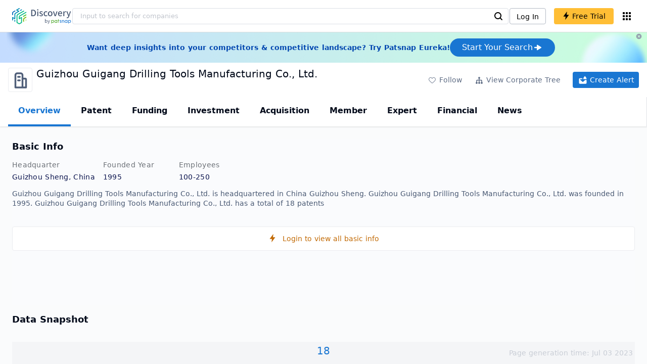

--- FILE ---
content_type: text/html; charset=utf-8
request_url: https://discovery.patsnap.com/company/guizhou-guigang-drilling-tools-manufacturing/
body_size: 31772
content:
<!doctype html>
<html data-n-head-ssr lang="en" data-n-head="%7B%22lang%22:%7B%22ssr%22:%22en%22%7D%7D">
  <head >
    <title>Guizhou Guigang Drilling Tools Manufacturing Co., Ltd.:Company Profile &amp; Technical Research,Competitor Monitor,Market Trends - Discovery | PatSnap</title><meta data-n-head="ssr" charset="utf-8"><meta data-n-head="ssr" name="viewport" content="width=device-width, initial-scale=1, maximum-scale=1, minimum-scale=1, user-scalable=no"><meta data-n-head="ssr" name="format-detection" content="telephone=no"><meta data-n-head="ssr" name="google-site-verification" content="H2NsniMFz2l2jUJWjBcB7TvM75P4GDNpDbYbFpFDBiY"><meta data-n-head="ssr" name="ahrefs-site-verification" content="c37d1efe3b6dac1f05071fbc7f792c2703255e28b5a148b339f8ff9d615d2590"><meta data-n-head="ssr" name="yandex-verification" content="4dbc6c83c7f9731a"><meta data-n-head="ssr" charset="utf-8"><meta data-n-head="ssr" name="viewport" content="width=device-width, initial-scale=1"><meta data-n-head="ssr" data-hid="description" name="description" content="Discovery Company profile page for Guizhou Guigang Drilling Tools Manufacturing Co., Ltd. including technical research,competitor monitor,market trends,company profile&amp; stock symbol"><meta data-n-head="ssr" data-hid="keywords" name="keywords" content="Guizhou Guigang Drilling Tools Manufacturing Co., Ltd.,Technical research,Competitor monitor,Market trends,Company profile,discovery,PatSnap"><link data-n-head="ssr" rel="icon" type="image/x-icon" href="/company/favicon.png"><link data-n-head="ssr" rel="canonical" href="https://discovery.patsnap.com/company/guizhou-guigang-drilling-tools-manufacturing/"><script data-n-head="ssr" type="text/javascript" charset="utf-8" defer>(function(w,d,s,l,i){w[l]=w[l]||[];w[l].push({'gtm.start':new Date().getTime(),event:'gtm.js'});var f=d.getElementsByTagName(s)[0],j=d.createElement(s),dl=l!='dataLayer'?'&l='+l:'';j.async=true;j.src='https://www.googletagmanager.com/gtm.js?id='+i+dl;f.parentNode.insertBefore(j,f);})(window,document,'script','dataLayer','GTM-WMWTK72');</script><script data-n-head="ssr" src="https://discovery-static.patsnap.com/seo/client/company/static/echart-5.3.3.min.js" type="text/javascript" charset="utf-8" defer></script><script data-n-head="ssr" type="application/ld+json">[{"@context":"https://schema.org","@type":"Organization","url":"https://discovery.patsnap.com/","logo":"https://discovery.patsnap.com/company/svg/logo.svg"},{"@context":"http://schema.org/","@type":"WebSite","name":"Discovery","url":"https://discovery.patsnap.com/","potentialAction":{"@type":"SearchAction","target":"https://discovery.patsnap.com/textsearch?q={search_term_string}","query-input":"required name=search_term_string"}},{"@context":"http://schema.org/","@type":"WebPage","mainEntity":{"@type":"Corporation","name":"Guizhou Guigang Drilling Tools Manufacturing Co., Ltd.","legalName":"Guizhou Guigang Drilling Tools Manufacturing Co., Ltd.","image":"https://discovery-static.patsnap.com/seo/client/company/svg/company-placeholder.svg","logo":"https://discovery-static.patsnap.com/seo/client/company/svg/company-placeholder.svg","url":"https://discovery.patsnap.com/company/guizhou-guigang-drilling-tools-manufacturing/","description":"Guizhou Guigang Drilling Tools Manufacturing Co., Ltd., established on 1995-01-17, Business scope includes legal,regulations,Those prohibited by the State Council's decision shall not operate;law,regulations,The State Council has decided to allow(approval)of,After approval by the examination and approval authority(approval)file management;law,regulations,The State Council has decided that a license is not required(approval)of,Market entities independently choose to operate.(brazing steel,Brazing tools,building materials,Metal material production,Processing and sales;brazing steel,Technology research and development of brazing tools,technical consulting,Technology Promotion,technology transfer;Sales:two,Three types of mechanical equipment,Wujinjiaodian;Goods and technology import and export business.)","foundingDate":"1995","address":{"@type":"PostalAddress","addressRegion":"Guizhou Sheng","addressCountry":"China"},"funder":[{"@type":"Organization","name":"Guizhou Guigang Drilling Tools Manufacturing Co., Ltd.","url":"https://discovery.patsnap.com/company/guizhou-guigang-drilling-tools-manufacturing/"}]},"hasPart":{"@type":"WebPageElement","isAccessibleForFree":"False","cssSelector":".app-layout"}}]</script><script data-n-head="ssr" type="application/ld+json">{"@context":"http://schema.org/","@type":"FAQPage","mainEntity":[{"@type":"Question","name":"What is Guizhou Guigang Drilling Tools Manufacturing Co., Ltd.'s total number of patents?","acceptedAnswer":{"@type":"Answer","text":"Guizhou Guigang Drilling Tools Manufacturing Co., Ltd. has 18 patents in total."}},{"@type":"Question","name":"How many employees does Guizhou Guigang Drilling Tools Manufacturing Co., Ltd. have globally?","acceptedAnswer":{"@type":"Answer","text":"Guizhou Guigang Drilling Tools Manufacturing Co., Ltd. has 219 employees worldwide."}},{"@type":"Question","name":"What kind of company is Guizhou Guigang Drilling Tools Manufacturing Co., Ltd.?","acceptedAnswer":{"@type":"Answer","text":"Guizhou Guigang Drilling Tools Manufacturing Co., Ltd., established on 1995-01-17, Business scope includes legal,regulations,Those prohibited by the State ..."}},{"@type":"Question","name":"Where is Guizhou Guigang Drilling Tools Manufacturing Co., Ltd.'s headquarters?","acceptedAnswer":{"@type":"Answer","text":"Guizhou Guigang Drilling Tools Manufacturing Co., Ltd. is located in China, Guizhou Sheng."}}]}</script><link rel="preload" href="https://discovery-static.patsnap.com/seo/client/css/f622d4b.css" as="style"><link rel="prefetch" href="https://discovery-static.patsnap.com/seo/client/05720d7.js"><link rel="prefetch" href="https://discovery-static.patsnap.com/seo/client/07725ec.js"><link rel="prefetch" href="https://discovery-static.patsnap.com/seo/client/472f9b9.js"><link rel="prefetch" href="https://discovery-static.patsnap.com/seo/client/b820c77.js"><link rel="prefetch" href="https://discovery-static.patsnap.com/seo/client/d86fd0e.js"><link rel="prefetch" href="https://discovery-static.patsnap.com/seo/client/ea5ec37.js"><link rel="stylesheet" href="https://discovery-static.patsnap.com/seo/client/css/f622d4b.css">
  </head>
  <body >
    <div data-server-rendered="true" id="__nuxt"><!----><div id="__layout"><div class="app-layout"><!----><!----><div class="tw-hidden tw-w-5"><div class="g-google-login-button tw-relative" style="height:40px;width:100%;"><div class="tw-hidden"><div class="patsnap-loading loading-size-default" style="background-color:#fff;" data-v-2614556e><div class="patsnap-loading-wrap " data-v-2614556e><div class="patsnap-loading-bar" data-v-2614556e></div> <div class="patsnap-loading-bar" data-v-2614556e></div> <div class="patsnap-loading-bar" data-v-2614556e></div> <div class="patsnap-loading-bar" data-v-2614556e></div></div> <!----></div></div><div><div id="google_login_button-popup" style="padding-left:0px;"></div></div></div></div><div class="discovery-header"><div class="discovery-header__container"><div class="discovery-header__logo"><span class="patsnap-biz-header__logo"><a href="https://discovery.patsnap.com" title="Discovery"><img loading="lazy" src="https://discovery-static.patsnap.com/seo/client/company/svg/logo.svg" alt="Discovery|PatSnap logo" width="117" height="32"></a></span></div><div class=" tw-relative tw-hidden  min-lg:tw-block min-lg:tw-w-[70%]"><div autocompleteInfo=""><!----></div></div><div class="discovery-header__tool tw-flex tw-flex-row"><a href="https://account.patsnap.com/?from=discovery&amp;redirect_uri=https%3A%2F%2Fdiscovery.patsnap.com%2Fhome" target="_blank" rel="nofollow" title="Login In" class="discovery-header__tool-login"><span>Log In</span></a><div title="Join for free" class="g-free-trial__info-all tw-cursor-pointer  discovery-header__tool-join"><span class="g-free-trial__info-all-span  tw-block tw-font-medium"><i class="iconfont disc-shandian" style="font-size:16px;line-height:16px;"></i><span class=" tw-ml-1">Free Trial</span></span></div><div class="el-tooltip products-icon"></div></div></div><div class="air-banner tw-relative tw-flex tw-min-h-[60px] tw-w-full tw-items-center tw-sm:tw-min-h-[60px]"><div class="tw-mx-auto tw-flex tw-max-w-[1280px] tw-flex-row tw-items-center tw-gap-6 tw-px-4 tw-py-3 tw-md:tw-px-6"><div class="tw-flex tw-flex-1 tw-flex-row tw-items-center tw-font-bold tw-text-blue-100" style="color:#0247b0;"> Want deep insights into your competitors &amp; competitive landscape? Try Patsnap Eureka! </div><div title="Join for free" class="g-free-trial__info-all tw-cursor-pointer  discovery-header__tool-join !tw-w-auto !tw-h-auto" style="background:transparent;"><span class="g-free-trial__info-all-span  tw-block tw-font-medium"><button class="tw-flex tw-h-[36px] tw-flex-row tw-items-center tw-gap-2 tw-rounded-3xl tw-bg-blue-default tw-px-6 tw-py-2 tw-text-base tw-text-white">Start Your Search<svg width="20" height="20" viewBox="0 0 20 20" fill="none" xmlns="http://www.w3.org/2000/svg" class="h-5 w-5"><path d="M12.9141 8.75L12.9141 11.25L3.95531 11.25C3.38031 11.25 2.91406 10.7837 2.91406 10.2087L2.91406 9.79125C2.91406 9.65451 2.94099 9.51911 2.99332 9.39278C3.04565 9.26645 3.12235 9.15166 3.21904 9.05497C3.31573 8.95829 3.43051 8.88159 3.55684 8.82926C3.68317 8.77693 3.81857 8.75 3.95531 8.75L12.9141 8.75Z" fill="white"></path><path d="M9.50315 4.73001L16.4969 9.04251C16.6473 9.13514 16.7717 9.26451 16.8583 9.41846C16.945 9.57241 16.991 9.74587 16.9922 9.92252C16.9933 10.0992 16.9495 10.2732 16.8648 10.4282C16.7801 10.5833 16.6574 10.7142 16.5081 10.8088L9.5144 15.2375C9.3569 15.3374 9.17547 15.3931 8.98908 15.3988C8.80269 15.4046 8.61817 15.3602 8.4548 15.2703C8.29143 15.1804 8.15521 15.0482 8.06037 14.8876C7.96553 14.7271 7.91555 14.544 7.91565 14.3575L7.91565 5.61626C7.91546 5.43087 7.96478 5.24878 8.05851 5.08882C8.15223 4.92886 8.28697 4.79683 8.44879 4.70636C8.61062 4.61589 8.79366 4.57027 8.97902 4.57421C9.16437 4.57815 9.34531 4.6315 9.50315 4.72876L9.50315 4.73001Z" fill="white"></path></svg></button></span></div></div><div class="tw-absolute tw-h-6 tw-w-6 tw-cursor-pointer" style="right:0px;top:0px;"><i class="iconfont disc-clear" style="font-size:16px;color:#96a0af;line-height:16px;"></i></div></div></div><div class="tw-h-full tw-overflow-auto"><div class="company-index-container"><div class="company-main"><div id="company-profile-header" class="company-profile-header"><div class="tw-flex-shrink-0 tw-border-gray-40 tw-shadow"><div class="company-profile-card tw-py-2 tw-pl-4  tw-pr-1"><div class="company-profile-card__left"><div class="g-company-logo medium" style="width:48px;height:48px;"><div class="p-img border" style="width:48px;height:48px;border-radius:4px;display:table-cell;border:1px solid #ebecf0;"><img loading="lazy" src="https://discovery-static.patsnap.com/seo/client/company/svg/company-placeholder.svg" alt="Guizhou Guigang Drilling Tools Manufacturing Co., Ltd." width="40" height="40" class="company-profile-header__img"></div></div></div><div class="company-profile-card__right"><div class="company-profile-card__rt"><div class="company-profile-card__title"><div class="tw-text-black tw-text-xl tw-font-medium tw-flex-grow-0 tw-truncate tw-pr-5"><h1 title="Guizhou Guigang Drilling Tools Manufacturing Co., Ltd.">Guizhou Guigang Drilling Tools Manufacturing Co., Ltd.</h1></div><div class="company-profile-card__rb"><span size="small" company="" class="b-company-label"><span class="tw-inline-flex tw-items-center tw-mr-1"><svg width="16px" height="16px" name="" size="16" class="g-svg"><use xlink:href=""></use></svg><span class=" tw-ml-1 tw-inline-block"></span></span><span size="small" company="" class="b-company-label"></span></span></div></div></div></div><div class="company-profile-card__setting xs:tw-hidden"><div class="g-free-trial__info-all tw-cursor-pointer  company-profile-header__tool-btn"><span class="g-free-trial__info-all-span  tw-block tw-font-medium"><i class="iconfont disc-stroke tw-align-middle" style="font-size:20px;line-height:20px;"></i><span class="text-btn">Follow</span></span></div><div class="g-free-trial__info-all tw-cursor-pointer  company-profile-header__tool-btn"><span class="g-free-trial__info-all-span  tw-block tw-font-medium"><svg width="20px" height="20px" name="#icon-merger" size="20" class="g-svg"><use xlink:href="#icon-merger"></use></svg><span class="text-btn">View Corporate Tree</span></span></div><div class="g-free-trial__info-all tw-cursor-pointer  company-profile-header__tool-btn email-alert"><span class="g-free-trial__info-all-span  tw-block tw-font-medium"><svg width="20px" height="20px" name="#icon-email-alerts" size="20" color="#fff" class="g-svg" style="fill:#fff;"><use xlink:href="#icon-email-alerts"></use></svg><span class="text-btn">Create Alert</span></span></div></div></div></div></div><div class="g-drawer__menu"><div class="b-drawer-layout__menu b-drawer-layout__menu-top"><div><div class="b-drawer-menu-item b-drawer-menu-item--active"><a href="/company/guizhou-guigang-drilling-tools-manufacturing/" aria-current="page" class="nuxt-link-exact-active nuxt-link-active b-drawer-menu-item__overview">Overview</a></div></div><div><div class="b-drawer-menu-item"><a href="/company/guizhou-guigang-drilling-tools-manufacturing/patent/" rel="">Patent</a></div></div><div><div class="b-drawer-menu-item"><a href="/company/guizhou-guigang-drilling-tools-manufacturing/funding/" rel="nofollow">Funding</a></div></div><div><div class="b-drawer-menu-item"><a href="/company/guizhou-guigang-drilling-tools-manufacturing/investment/" rel="nofollow">Investment</a></div></div><div><div class="b-drawer-menu-item"><a href="/company/guizhou-guigang-drilling-tools-manufacturing/acquisition/" rel="nofollow">Acquisition</a></div></div><div><div class="b-drawer-menu-item"><a href="/company/guizhou-guigang-drilling-tools-manufacturing/member/" rel="nofollow">Member</a></div></div><div><div class="b-drawer-menu-item b-drawer-menu-item--disabled"><a href="/company/guizhou-guigang-drilling-tools-manufacturing/expert/" rel="nofollow">Expert</a></div></div><div><div class="b-drawer-menu-item"><a href="/company/guizhou-guigang-drilling-tools-manufacturing/financial/" rel="nofollow">Financial</a></div></div><div><div class="b-drawer-menu-item b-drawer-menu-item--disabled"><a href="/company/guizhou-guigang-drilling-tools-manufacturing/news/" rel="nofollow">News</a></div></div></div></div><div class="company-main__content"><div class="company-main__content-info tw-h-full" style="background-color:#fafbfc;"><div class="company-main__contain"><div class="company-snapshot tw-flex-1"><div class="company-snapshot__info company-snapshot-infos tw-flex tw-flex-col company-snapshot__block"><div id="company-profile-basicInfo" class="company-snapshot-infos__section company-snapshot-infos__info"><div class="snapshot-info-section"><h2 class="snapshot-info-section__title company-h2">Basic Info</h2><div class="snapshot-info-section__bd"><div class="snapshot-info-section__row"><div class="snapshot-info-section__label snapshot-info-section-label">Headquarter</div><div class="snapshot-info-section__content">Guizhou Sheng, China</div></div><div class="snapshot-info-section__row"><div class="snapshot-info-section__label snapshot-info-section-label">Founded Year</div><div class="snapshot-info-section__content">1995</div></div><div class="snapshot-info-section__row"><div class="snapshot-info-section__label snapshot-info-section-label">Employees</div><div class="snapshot-info-section__content">100-250</div></div></div></div><div class="tw-mb-4 b-item-show-more snapshot-desc-section__desc"> Guizhou Guigang Drilling Tools Manufacturing Co., Ltd. is headquartered in China Guizhou Sheng. Guizhou Guigang Drilling Tools Manufacturing Co., Ltd. was founded in 1995.  Guizhou Guigang Drilling Tools Manufacturing Co., Ltd. has a total of 18 patents </div></div><div title="Login to view all basic info" class="g-free-trial__info-all tw-cursor-pointer  company__info-login"><span class="g-free-trial__info-all-span  tw-block tw-font-medium"><i class="iconfont disc-shandian" style="font-size:16px;line-height:16px;"></i><span class=" tw-ml-3">Login to view all basic info</span></span></div></div><div id="company-profile-dataSnapshot" class="company-snapshot__data-snapshot company-snapshot__block"><div class="snapshot-data-section"><h2 class="snapshot-data-section__hd company-h2">Data Snapshot</h2><div class="data-snapshot-content tw-mt-4"><div class="data-snapshot-content-block"><div class="data-snapshot-content-block-number" style="color:#1976D2;"><a href="/company/guizhou-guigang-drilling-tools-manufacturing/patent/" title="Patent">18</a></div><div class="data-snapshot-content-block-type">Patent</div></div></div></div></div><div class="xs:tw-hidden"><div id="company-profile-innovationWordcloud" class="chart-container word-cloud company-snapshot__block" style="margin-top:40px;display:block;"><div class="chart-container-top"><div class="chart-container-top__title"><h2 class="chart-container-top__title-title">Innovation Word Cloud</h2><div class="chart-container-top__title-slot"></div></div><div class="chart-container-top__desc">A quick overview of tech portfolio with the top keywords and phrases extracted from patents of Guizhou Guigang Drilling Tools Manufacturing Co., Ltd.</div></div><div class="chart-container-others"></div><div class="chart-container-chart chart-container-chart__border" style="height:500px;background-color:#fff;padding:0;"><div class="tw-absolute tw-text-black innovation-matrix-content-left" style="top:20px;left:20px;"><div role="radiogroup" class="el-radio-group"><label role="radio" aria-checked="true" tabindex="0" class="el-radio is-checked"><span class="el-radio__input is-checked"><span class="el-radio__inner"></span><input type="radio" aria-hidden="true" tabindex="-1" autocomplete="off" value="overAll" checked="checked" class="el-radio__original"></span><span class="el-radio__label">Overall<!----></span></label><label role="radio" tabindex="-1" class="el-radio"><span class="el-radio__input"><span class="el-radio__inner"></span><input type="radio" aria-hidden="true" tabindex="-1" autocomplete="off" value="recent3years" class="el-radio__original"></span><span class="el-radio__label">Recent 3 years<!----></span></label></div></div><div chartFrom="detail" class="b-word-cloud"></div><div class="chart-container-download" style="display:block;"><div class="hover:tw-bg-gray-20 tw-p-1 tw-inline-flex tw-items-center tw-rounded tw-cursor-pointer tw-text-gray-400"><i class="iconfont disc-export" style="font-size:24px;line-height:24px;"></i><span>Download</span></div></div></div></div></div><div id="company-profile-highRelatedMarkets" class="chart-container related-markets company-snapshot__block" style="margin-top:40px;display:block;"><div class="chart-container-top"><div class="chart-container-top__title"><h2 class="chart-container-top__title-title">High Related Markets</h2><div class="chart-container-top__title-slot"></div></div><div class="chart-container-top__desc">	Mentioned companies in the market reports of major market categories and sectors by Guizhou Guigang Drilling Tools Manufacturing Co., Ltd.</div></div><div class="chart-container-others"></div><div class="chart-container-chart chart-container-chart__border related-markets-container" style="height:300px;background-color:#fff;padding:12px;"><div class="chart-container-empty" style="background-image:url('https://discovery-static.patsnap.com/seo/client/img/no_data_markets.6890bf8.jpg');background-size:100% 100%;background-repeat:no-repeat;"><div class="g-new-free-trial"><div class="g-new-free-trial__title"><img src="https://discovery-static.patsnap.com/seo/client/img/new-free-trial.0e64be5.svg" alt="sample-data" width="40" height="32"><span class="g-new-free-trial__title-span">Sign up to view the full data</span></div><div class="g-free-trial__info-all tw-cursor-pointer  g-new-free-trial__free tw-rounded"><span class="g-free-trial__info-all-span  tw-block tw-font-medium"><i class="iconfont disc-shandian" style="font-size:16px;line-height:16px;"></i><span class=" tw-ml-1 tw-rounded">Free Trial Now</span></span></div></div></div><div class="chart-container-download" style="display:none;"><div class="hover:tw-bg-gray-20 tw-p-1 tw-inline-flex tw-items-center tw-rounded tw-cursor-pointer tw-text-gray-400"><i class="iconfont disc-export" style="font-size:24px;line-height:24px;"></i><span>Download</span></div></div></div></div><div class="xs:tw-hidden"><div id="company-profile-innovationMatrix" class="chart-container innovation-matrix company-snapshot__block xs:tw-hidden" style="margin-top:40px;display:block;"><div class="chart-container-top"><div class="chart-container-top__title"><h2 class="chart-container-top__title-title">Innovation Matrix</h2><div class="chart-container-top__title-slot"></div></div><div class="chart-container-top__desc">visualizing technology portfolio of hot application areas and blank areas for Guizhou Guigang Drilling Tools Manufacturing Co., Ltd.</div></div><div class="chart-container-others"></div><div class="chart-container-chart chart-container-chart__border" style="height:572px;background-color:#fff;padding:12px;"><div class="innovation-matrix-content"><div class="innovation-matrix-content-top"><div class="innovation-matrix-content-left"><div role="radiogroup" class="el-radio-group"><label role="radio" aria-checked="true" tabindex="0" class="el-radio is-checked"><span class="el-radio__input is-checked"><span class="el-radio__inner"></span><input type="radio" aria-hidden="true" tabindex="-1" autocomplete="off" value="ALL" checked="checked" class="el-radio__original"></span><span class="el-radio__label">All Patents<!----></span></label><label role="radio" tabindex="-1" class="el-radio"><span class="el-radio__input"><span class="el-radio__inner"></span><input type="radio" aria-hidden="true" tabindex="-1" autocomplete="off" value="0" class="el-radio__original"></span><span class="el-radio__label">Active Patents<!----></span></label><label role="radio" tabindex="-1" class="el-radio"><span class="el-radio__input"><span class="el-radio__inner"></span><input type="radio" aria-hidden="true" tabindex="-1" autocomplete="off" value="1" class="el-radio__original"></span><span class="el-radio__label">Inactive Patents<!----></span></label><label role="radio" tabindex="-1" class="el-radio"><span class="el-radio__input"><span class="el-radio__inner"></span><input type="radio" aria-hidden="true" tabindex="-1" autocomplete="off" value="2" class="el-radio__original"></span><span class="el-radio__label">Pending Patents<!----></span></label></div><svg class="el-tooltip info-tooltip__svg tw-cursor-pointer"><use xlink:href="#disc-info"></use></svg></div><div class="innovation-matrix-content-right"><div class="innovation-matrix-content-right-time"><div class="innovation-matrix-content-right-time-label">Time Range: </div><div class="sort-select-multi innovation-matrix-content-right-time-sort"><div class="dropdown"><div class="dropdown-link">Overall<svg width="24px" height="24px" name="#icon-solid-trangle-down" size="24" class="g-svg"><use xlink:href="#icon-solid-trangle-down"></use></svg></div><div class="dropdown-menu" style="display:none;"><div title="Overall" class="selected dropdown-item"><span class="label">Overall</span></div><div className="related-company__login-btn tw-rounded" class="g-free-trial__info-all tw-cursor-pointer "><span class="g-free-trial__info-all-span  tw-block tw-font-medium"><div title="1 year" class="dropdown-item"><span class="label">1 year</span><i class="iconfont disc-shandian select-search__icon" style="font-size:16px;line-height:16px;"></i></div></span></div><div className="related-company__login-btn tw-rounded" class="g-free-trial__info-all tw-cursor-pointer "><span class="g-free-trial__info-all-span  tw-block tw-font-medium"><div title="3 year" class="dropdown-item"><span class="label">3 year</span><i class="iconfont disc-shandian select-search__icon" style="font-size:16px;line-height:16px;"></i></div></span></div><div className="related-company__login-btn tw-rounded" class="g-free-trial__info-all tw-cursor-pointer "><span class="g-free-trial__info-all-span  tw-block tw-font-medium"><div title="5 year" class="dropdown-item"><span class="label">5 year</span><i class="iconfont disc-shandian select-search__icon" style="font-size:16px;line-height:16px;"></i></div></span></div></div></div></div></div></div></div><div class="innovation-matrix-content-x"><div class="sort-select-multi innovation-matrix-content-x-sort"><div class="dropdown"><div class="dropdown-link">Application Domain L2<svg width="24px" height="24px" name="#icon-solid-trangle-down" size="24" class="g-svg"><use xlink:href="#icon-solid-trangle-down"></use></svg></div><div class="dropdown-menu" style="display:none;"><div title="Application Domain L2" class="selected dropdown-item"><span class="label">Application Domain L2</span></div><div className="related-company__login-btn tw-rounded" class="g-free-trial__info-all tw-cursor-pointer "><span class="g-free-trial__info-all-span  tw-block tw-font-medium"><div title="Application Domain L3" class="dropdown-item"><span class="label">Application Domain L3</span><i class="iconfont disc-shandian select-search__icon" style="font-size:16px;line-height:16px;"></i></div></span></div><div className="related-company__login-btn tw-rounded" class="g-free-trial__info-all tw-cursor-pointer "><span class="g-free-trial__info-all-span  tw-block tw-font-medium"><div title="Application Domain L4" class="dropdown-item"><span class="label">Application Domain L4</span><i class="iconfont disc-shandian select-search__icon" style="font-size:16px;line-height:16px;"></i></div></span></div><div className="related-company__login-btn tw-rounded" class="g-free-trial__info-all tw-cursor-pointer "><span class="g-free-trial__info-all-span  tw-block tw-font-medium"><div title="High-Tech Industry L1" class="dropdown-item"><span class="label">High-Tech Industry L1</span><i class="iconfont disc-shandian select-search__icon" style="font-size:16px;line-height:16px;"></i></div></span></div><div className="related-company__login-btn tw-rounded" class="g-free-trial__info-all tw-cursor-pointer "><span class="g-free-trial__info-all-span  tw-block tw-font-medium"><div title="High-Tech Industry L2" class="dropdown-item"><span class="label">High-Tech Industry L2</span><i class="iconfont disc-shandian select-search__icon" style="font-size:16px;line-height:16px;"></i></div></span></div><div className="related-company__login-btn tw-rounded" class="g-free-trial__info-all tw-cursor-pointer "><span class="g-free-trial__info-all-span  tw-block tw-font-medium"><div title="Tech Topic L2" class="dropdown-item"><span class="label">Tech Topic L2</span><i class="iconfont disc-shandian select-search__icon" style="font-size:16px;line-height:16px;"></i></div></span></div><div className="related-company__login-btn tw-rounded" class="g-free-trial__info-all tw-cursor-pointer "><span class="g-free-trial__info-all-span  tw-block tw-font-medium"><div title="Tech Topic L3" class="dropdown-item"><span class="label">Tech Topic L3</span><i class="iconfont disc-shandian select-search__icon" style="font-size:16px;line-height:16px;"></i></div></span></div><div className="related-company__login-btn tw-rounded" class="g-free-trial__info-all tw-cursor-pointer "><span class="g-free-trial__info-all-span  tw-block tw-font-medium"><div title="Timeline" class="dropdown-item"><span class="label">Timeline</span><i class="iconfont disc-shandian select-search__icon" style="font-size:16px;line-height:16px;"></i></div></span></div></div></div></div></div><div class="innovation-matrix-content-container"><div class="innovation-matrix-content-container-y" style="top:60px;"><div class="sort-select-multi innovation-matrix-content-container-y-sort"><div class="dropdown"><div class="dropdown-link">Tech Topic L2<svg width="24px" height="24px" name="#icon-solid-trangle-down" size="24" class="g-svg"><use xlink:href="#icon-solid-trangle-down"></use></svg></div><div class="dropdown-menu" style="display:none;"><div title="Tech Topic L2" class="selected dropdown-item"><span class="label">Tech Topic L2</span></div><div className="related-company__login-btn tw-rounded" class="g-free-trial__info-all tw-cursor-pointer "><span class="g-free-trial__info-all-span  tw-block tw-font-medium"><div title="Tech Topic L3" class="dropdown-item"><span class="label">Tech Topic L3</span><i class="iconfont disc-shandian select-search__icon" style="font-size:16px;line-height:16px;"></i></div></span></div><div className="related-company__login-btn tw-rounded" class="g-free-trial__info-all tw-cursor-pointer "><span class="g-free-trial__info-all-span  tw-block tw-font-medium"><div title="High-Tech Industry L1" class="dropdown-item"><span class="label">High-Tech Industry L1</span><i class="iconfont disc-shandian select-search__icon" style="font-size:16px;line-height:16px;"></i></div></span></div><div className="related-company__login-btn tw-rounded" class="g-free-trial__info-all tw-cursor-pointer "><span class="g-free-trial__info-all-span  tw-block tw-font-medium"><div title="High-Tech Industry L2" class="dropdown-item"><span class="label">High-Tech Industry L2</span><i class="iconfont disc-shandian select-search__icon" style="font-size:16px;line-height:16px;"></i></div></span></div><div className="related-company__login-btn tw-rounded" class="g-free-trial__info-all tw-cursor-pointer "><span class="g-free-trial__info-all-span  tw-block tw-font-medium"><div title="Application Domain L2" class="dropdown-item"><span class="label">Application Domain L2</span><i class="iconfont disc-shandian select-search__icon" style="font-size:16px;line-height:16px;"></i></div></span></div><div className="related-company__login-btn tw-rounded" class="g-free-trial__info-all tw-cursor-pointer "><span class="g-free-trial__info-all-span  tw-block tw-font-medium"><div title="Application Domain L3" class="dropdown-item"><span class="label">Application Domain L3</span><i class="iconfont disc-shandian select-search__icon" style="font-size:16px;line-height:16px;"></i></div></span></div><div className="related-company__login-btn tw-rounded" class="g-free-trial__info-all tw-cursor-pointer "><span class="g-free-trial__info-all-span  tw-block tw-font-medium"><div title="Application Domain L4" class="dropdown-item"><span class="label">Application Domain L4</span><i class="iconfont disc-shandian select-search__icon" style="font-size:16px;line-height:16px;"></i></div></span></div></div></div></div></div><div class="innovation-matrix-content-container-chart"></div></div></div><div class="chart-container-download" style="display:block;"><div class="hover:tw-bg-gray-20 tw-p-1 tw-inline-flex tw-items-center tw-rounded tw-cursor-pointer tw-text-gray-400"><i class="iconfont disc-export" style="font-size:24px;line-height:24px;"></i><span>Download</span></div></div></div></div></div><div id="company-profile-subsidiaryLists" class="chart-container subsidiary-lists company-snapshot__block" style="margin-top:40px;display:block;"><div class="chart-container-top"><div class="chart-container-top__title"><h2 class="chart-container-top__title-title">Subsidiary Lists</h2><div class="chart-container-top__title-slot"></div></div><div class="chart-container-top__desc">	Subsidiaries with patent applications for Guizhou Guigang Drilling Tools Manufacturing Co., Ltd.</div></div><div class="chart-container-others"></div><div class="chart-container-chart chart-container-chart__border subsidiary-lists-container" style="height:300px;background-color:#fff;padding:12px;"><div class="chart-container-empty" style="background-image:url('https://discovery-static.patsnap.com/seo/client/img/no_data_subsidiary.4689f3e.jpg');background-size:100% 100%;background-repeat:no-repeat;"><div class="g-new-free-trial"><div class="g-new-free-trial__title"><img src="https://discovery-static.patsnap.com/seo/client/img/new-free-trial.0e64be5.svg" alt="sample-data" width="40" height="32"><span class="g-new-free-trial__title-span">Sign up to view the full data</span></div><div class="g-free-trial__info-all tw-cursor-pointer  g-new-free-trial__free tw-rounded"><span class="g-free-trial__info-all-span  tw-block tw-font-medium"><i class="iconfont disc-shandian" style="font-size:16px;line-height:16px;"></i><span class=" tw-ml-1 tw-rounded">Free Trial Now</span></span></div></div></div><div class="chart-container-download" style="display:none;"><div class="hover:tw-bg-gray-20 tw-p-1 tw-inline-flex tw-items-center tw-rounded tw-cursor-pointer tw-text-gray-400"><i class="iconfont disc-export" style="font-size:24px;line-height:24px;"></i><span>Download</span></div></div></div></div><div class="company-question"><h2 class="company-question__title company-h2">Guizhou Guigang Drilling Tools Manufacturing Co., Ltd. Frequently Asked Questions</h2><div class=" tw-relative tw-mt-2"><div class=" tw-flex tw-flex-col" style="display:flex;"><div class="company-question__question"><span class="company-question__question-mark" style="background-color:#1976D2;"></span><h3 class="company-question__question-text">What is Guizhou Guigang Drilling Tools Manufacturing Co., Ltd.'s total number of patents?</h3></div><span class="company-question__answer"><span><a href="https://discovery.patsnap.com/company/guizhou-guigang-drilling-tools-manufacturing/" target="_blank" title="Guizhou Guigang Drilling Tools Manufacturing Co., Ltd." class="tw-text-blue-default hover:tw-underline company-question__answer-keywords">Guizhou Guigang Drilling Tools Manufacturing Co., Ltd.</a> has<span class="company-question__answer-keywords"> 18 </span>patents in total.</span></span><span class="company-question__line"></span></div><div class=" tw-flex tw-flex-col" style="display:flex;"><div class="company-question__question"><span class="company-question__question-mark" style="background-color:#45A321;"></span><h3 class="company-question__question-text">How many employees does Guizhou Guigang Drilling Tools Manufacturing Co., Ltd. have globally?</h3></div><span class="company-question__answer"><div><a href="https://discovery.patsnap.com/company/guizhou-guigang-drilling-tools-manufacturing/" target="_blank" title="Guizhou Guigang Drilling Tools Manufacturing Co., Ltd." class="tw-text-blue-default hover:tw-underline company-question__answer-keywords">Guizhou Guigang Drilling Tools Manufacturing Co., Ltd.</a> has <span class="company-question__answer-keywords">219</span> employees worldwide.</div></span><span class="company-question__line"></span></div><div class=" tw-flex tw-flex-col" style="display:flex;"><div class="company-question__question"><span class="company-question__question-mark" style="background-color:#914AED;"></span><h3 class="company-question__question-text">What kind of company is Guizhou Guigang Drilling Tools Manufacturing Co., Ltd.?</h3></div><span class="company-question__answer"><div><span>Guizhou Guigang Drilling Tools Manufacturing Co., Ltd., established on 1995-01-17, Business scope includes legal,regulations,Those prohibited by the State...</span></div></span><span class="company-question__line"></span></div><div class=" tw-flex tw-flex-col" style="display:none;"><div class="company-question__question"><span class="company-question__question-mark" style="background-color:#1976D2;"></span><h3 class="company-question__question-text">Where is Guizhou Guigang Drilling Tools Manufacturing Co., Ltd.'s headquarters?</h3></div><span class="company-question__answer"><div><a href="https://discovery.patsnap.com/company/guizhou-guigang-drilling-tools-manufacturing/" target="_blank" title="Guizhou Guigang Drilling Tools Manufacturing Co., Ltd." class="tw-text-blue-default hover:tw-underline company-question__answer-keywords">Guizhou Guigang Drilling Tools Manufacturing Co., Ltd.</a> is located in Guizhou Sheng, China.</div></span><span class="company-question__line"></span></div></div><div class="company-question__show-all tw-cursor-pointer"><span>Show all question</span><span><i class="iconfont disc-more-db" style="font-size:16px;line-height:16px;"></i></span></div></div></div><div class="recommend-company"><div class="recommend-company__title"><h2 class="recommend-company__title-div company-h2">Related Companies</h2><div class=" tw-flex tw-flex-row tw-flex-wrap"><div class=" tw-flex tw-items-center tw-mr-3" style="width:236px;height:50px;margin-bottom:10px;"><span class="tw-inline-block tw-w-8 tw-truncate tw-rounded"><img loading="lazy" src="https://discovery-static.patsnap.com/seo/logo/organization/entity/master_entity_128/ea66/01c2/99f0/3f9f/222d/25a8/a365/372e/5b0a0fde8a238021.png" alt="Fujian Shenzhou Hanyang Photoelectric Technology Co., Ltd." width="48" height="48"></span><div class=" tw-flex tw-flex-col tw-mx-2 tw-text-sm tw-truncate"><span class="tw-truncate"><a href="https://discovery.patsnap.com/company/fujian-shenzhou-hanyang-photoelectric-technology/" target="_blank" title="Fujian Shenzhou Hanyang Photoelectric Technology Co., Ltd." class="tw-text-blue-default hover:tw-underline  tw-mr-8 tw-whitespace-nowrap tw-mb-2 tw-text-black">Fujian Shenzhou Hanyang Photoelectric Technology Co., Ltd.</a></span><span class="recommend-company__origin">Fujian Sheng, China</span></div></div><div class=" tw-flex tw-items-center tw-mr-3" style="width:236px;height:50px;margin-bottom:10px;"><span class="tw-inline-block tw-w-8 tw-truncate tw-rounded"><img loading="lazy" src="https://discovery-static.patsnap.com/seo/client/company/svg/company-placeholder.svg" alt="Delimek (Tianjin) Biotechnology Co., Ltd." width="48" height="48"></span><div class=" tw-flex tw-flex-col tw-mx-2 tw-text-sm tw-truncate"><span class="tw-truncate"><a href="https://discovery.patsnap.com/company/delimek-tianjin-biotechnology/" target="_blank" title="Delimek (Tianjin) Biotechnology Co., Ltd." class="tw-text-blue-default hover:tw-underline  tw-mr-8 tw-whitespace-nowrap tw-mb-2 tw-text-black">Delimek (Tianjin) Biotechnology Co., Ltd.</a></span><span class="recommend-company__origin">Tianjin Shi, China</span></div></div><div class=" tw-flex tw-items-center tw-mr-3" style="width:236px;height:50px;margin-bottom:10px;"><span class="tw-inline-block tw-w-8 tw-truncate tw-rounded"><img loading="lazy" src="https://discovery-static.patsnap.com/seo/logo/organization/entity/master_entity_128/1ae7/d792/eb31/1a44/d50e/aa03/b8fc/94a3/a0086ef95ae446a5.png" alt="Shandong Dafeng Machinery Co., Ltd." width="48" height="48"></span><div class=" tw-flex tw-flex-col tw-mx-2 tw-text-sm tw-truncate"><span class="tw-truncate"><a href="https://discovery.patsnap.com/company/shandong-dafeng-machinery/" target="_blank" title="Shandong Dafeng Machinery Co., Ltd." class="tw-text-blue-default hover:tw-underline  tw-mr-8 tw-whitespace-nowrap tw-mb-2 tw-text-black">Shandong Dafeng Machinery Co., Ltd.</a></span><span class="recommend-company__origin">Shandong Sheng, China</span></div></div><div class=" tw-flex tw-items-center tw-mr-3" style="width:236px;height:50px;margin-bottom:10px;"><span class="tw-inline-block tw-w-8 tw-truncate tw-rounded"><img loading="lazy" src="https://discovery-static.patsnap.com/seo/client/company/svg/company-placeholder.svg" alt="XIAHOU HOLDINGS LLC" width="48" height="48"></span><div class=" tw-flex tw-flex-col tw-mx-2 tw-text-sm tw-truncate"><span class="tw-truncate"><a href="https://discovery.patsnap.com/company/xiahou-holdings/" target="_blank" title="XIAHOU HOLDINGS LLC" class="tw-text-blue-default hover:tw-underline  tw-mr-8 tw-whitespace-nowrap tw-mb-2 tw-text-black">XIAHOU HOLDINGS LLC</a></span><span class="recommend-company__origin">United States</span></div></div><div class=" tw-flex tw-items-center tw-mr-3" style="width:236px;height:50px;margin-bottom:10px;"><span class="tw-inline-block tw-w-8 tw-truncate tw-rounded"><img loading="lazy" src="https://discovery-static.patsnap.com/seo/client/company/svg/company-placeholder.svg" alt="Zhejiang Pujing Optoelectronics Technology Co., Ltd." width="48" height="48"></span><div class=" tw-flex tw-flex-col tw-mx-2 tw-text-sm tw-truncate"><span class="tw-truncate"><a href="https://discovery.patsnap.com/company/zhejiang-pujing-optoelectronics-technology/" target="_blank" title="Zhejiang Pujing Optoelectronics Technology Co., Ltd." class="tw-text-blue-default hover:tw-underline  tw-mr-8 tw-whitespace-nowrap tw-mb-2 tw-text-black">Zhejiang Pujing Optoelectronics Technology Co., Ltd.</a></span><span class="recommend-company__origin">Zhejiang Sheng, China</span></div></div><div class=" tw-flex tw-items-center tw-mr-3" style="width:236px;height:50px;margin-bottom:10px;"><span class="tw-inline-block tw-w-8 tw-truncate tw-rounded"><img loading="lazy" src="https://discovery-static.patsnap.com/seo/client/company/svg/company-placeholder.svg" alt="Dongying Jiaxin Machinery Co., Ltd." width="48" height="48"></span><div class=" tw-flex tw-flex-col tw-mx-2 tw-text-sm tw-truncate"><span class="tw-truncate"><a href="https://discovery.patsnap.com/company/dongying-jiaxin-machinery/" target="_blank" title="Dongying Jiaxin Machinery Co., Ltd." class="tw-text-blue-default hover:tw-underline  tw-mr-8 tw-whitespace-nowrap tw-mb-2 tw-text-black">Dongying Jiaxin Machinery Co., Ltd.</a></span><span class="recommend-company__origin">Shandong Sheng, China</span></div></div><div class=" tw-flex tw-items-center tw-mr-3" style="width:236px;height:50px;margin-bottom:10px;"><span class="tw-inline-block tw-w-8 tw-truncate tw-rounded"><img loading="lazy" src="https://discovery-static.patsnap.com/seo/client/company/svg/company-placeholder.svg" alt="Xiamen Haisi Ruichi Electromechanical Technology Co., Ltd." width="48" height="48"></span><div class=" tw-flex tw-flex-col tw-mx-2 tw-text-sm tw-truncate"><span class="tw-truncate"><a href="https://discovery.patsnap.com/company/xiamen-haisi-ruichi-electromechanical-technology/" target="_blank" title="Xiamen Haisi Ruichi Electromechanical Technology Co., Ltd." class="tw-text-blue-default hover:tw-underline  tw-mr-8 tw-whitespace-nowrap tw-mb-2 tw-text-black">Xiamen Haisi Ruichi Electromechanical Technology Co., Ltd.</a></span><span class="recommend-company__origin">Fujian Sheng, China</span></div></div><div class=" tw-flex tw-items-center tw-mr-3" style="width:236px;height:50px;margin-bottom:10px;"><span class="tw-inline-block tw-w-8 tw-truncate tw-rounded"><img loading="lazy" src="https://discovery-static.patsnap.com/seo/client/company/svg/company-placeholder.svg" alt="Beijing Bee Tang Biomedical Co., Ltd." width="48" height="48"></span><div class=" tw-flex tw-flex-col tw-mx-2 tw-text-sm tw-truncate"><span class="tw-truncate"><a href="https://discovery.patsnap.com/company/beijing-bee-tang-biomedical/" target="_blank" title="Beijing Bee Tang Biomedical Co., Ltd." class="tw-text-blue-default hover:tw-underline  tw-mr-8 tw-whitespace-nowrap tw-mb-2 tw-text-black">Beijing Bee Tang Biomedical Co., Ltd.</a></span><span class="recommend-company__origin">Beijing Shi, China</span></div></div><div class=" tw-flex tw-items-center tw-mr-3" style="width:236px;height:50px;margin-bottom:10px;"><span class="tw-inline-block tw-w-8 tw-truncate tw-rounded"><img loading="lazy" src="https://discovery-static.patsnap.com/seo/client/company/svg/company-placeholder.svg" alt="Shanghai Kely Bio-Pharmaceutical Co., Ltd." width="48" height="48"></span><div class=" tw-flex tw-flex-col tw-mx-2 tw-text-sm tw-truncate"><span class="tw-truncate"><a href="https://discovery.patsnap.com/company/shanghai-kely-bio-pharmaceutical/" target="_blank" title="Shanghai Kely Bio-Pharmaceutical Co., Ltd." class="tw-text-blue-default hover:tw-underline  tw-mr-8 tw-whitespace-nowrap tw-mb-2 tw-text-black">Shanghai Kely Bio-Pharmaceutical Co., Ltd.</a></span><span class="recommend-company__origin">Shanghai Shi, China</span></div></div><div class=" tw-flex tw-items-center tw-mr-3" style="width:236px;height:50px;margin-bottom:10px;"><span class="tw-inline-block tw-w-8 tw-truncate tw-rounded"><img loading="lazy" src="https://discovery-static.patsnap.com/seo/client/company/svg/company-placeholder.svg" alt="Suzhou Hexin Food Packaging Co., Ltd." width="48" height="48"></span><div class=" tw-flex tw-flex-col tw-mx-2 tw-text-sm tw-truncate"><span class="tw-truncate"><a href="https://discovery.patsnap.com/company/suzhou-hexin-food-packaging/" target="_blank" title="Suzhou Hexin Food Packaging Co., Ltd." class="tw-text-blue-default hover:tw-underline  tw-mr-8 tw-whitespace-nowrap tw-mb-2 tw-text-black">Suzhou Hexin Food Packaging Co., Ltd.</a></span><span class="recommend-company__origin">Anhui Sheng, China</span></div></div><div class=" tw-flex tw-items-center tw-mr-3" style="width:236px;height:50px;margin-bottom:10px;"><span class="tw-inline-block tw-w-8 tw-truncate tw-rounded"><img loading="lazy" src="https://discovery-static.patsnap.com/seo/client/company/svg/company-placeholder.svg" alt="JIANGSU KWANGSUNG AUTOMOTIVE PARTS CO.,LTD" width="48" height="48"></span><div class=" tw-flex tw-flex-col tw-mx-2 tw-text-sm tw-truncate"><span class="tw-truncate"><a href="https://discovery.patsnap.com/company/jiangsu-kwangsung-automotive-parts/" target="_blank" title="JIANGSU KWANGSUNG AUTOMOTIVE PARTS CO.,LTD" class="tw-text-blue-default hover:tw-underline  tw-mr-8 tw-whitespace-nowrap tw-mb-2 tw-text-black">JIANGSU KWANGSUNG AUTOMOTIVE PARTS CO.,LTD</a></span><span class="recommend-company__origin">Jiangsu Sheng, China</span></div></div><div class=" tw-flex tw-items-center tw-mr-3" style="width:236px;height:50px;margin-bottom:10px;"><span class="tw-inline-block tw-w-8 tw-truncate tw-rounded"><img loading="lazy" src="https://discovery-static.patsnap.com/seo/client/company/svg/company-placeholder.svg" alt="Ningxia Huichuan Clothing Co. Ltd." width="48" height="48"></span><div class=" tw-flex tw-flex-col tw-mx-2 tw-text-sm tw-truncate"><span class="tw-truncate"><a href="https://discovery.patsnap.com/company/ningxia-huichuan-clothing/" target="_blank" title="Ningxia Huichuan Clothing Co. Ltd." class="tw-text-blue-default hover:tw-underline  tw-mr-8 tw-whitespace-nowrap tw-mb-2 tw-text-black">Ningxia Huichuan Clothing Co. Ltd.</a></span><span class="recommend-company__origin">Ningxia Huizi Zizhiqu, China</span></div></div></div><div title="Login to view all" class="g-free-trial__info-all tw-cursor-pointer  company__info-login tw-mt-0"><span class="g-free-trial__info-all-span  tw-block tw-font-medium"><i class="iconfont disc-shandian" style="font-size:16px;line-height:16px;"></i><span class=" tw-ml-3">Login to view all</span></span></div></div></div><div class="keywords-recommend"><div class="keywords-recommend__title"><h2 class="keywords-recommend__title-div company-h2">Hot Companies in Industries</h2><div class="keywords-recommend__info"><div class="tw-overflow-x-auto"><div class="g-tab__info-title"><div class="g-tab__info-title-text tw-truncate  tw-cursor-pointer g-tab__info-title-active">Popular</div></div></div><div><div class="keywords-recommend__info-content"><a href="https://discovery.patsnap.com/company/shopify-inc/" target="_blank" title="Shopify" class="tw-text-blue-default hover:tw-underline  tw-mr-8 tw-whitespace-nowrap tw-mb-6">Shopify</a><a href="https://discovery.patsnap.com/company/reddit/" target="_blank" title="Reddit" class="tw-text-blue-default hover:tw-underline  tw-mr-8 tw-whitespace-nowrap tw-mb-6">Reddit</a><a href="https://discovery.patsnap.com/company/tiktok-inc/" target="_blank" title="Tik tok" class="tw-text-blue-default hover:tw-underline  tw-mr-8 tw-whitespace-nowrap tw-mb-6">Tik tok</a><a href="https://discovery.patsnap.com/company/apple/" target="_blank" title="Apple" class="tw-text-blue-default hover:tw-underline  tw-mr-8 tw-whitespace-nowrap tw-mb-6">Apple</a><a href="https://discovery.patsnap.com/company/squarespace/" target="_blank" title="Squarespace" class="tw-text-blue-default hover:tw-underline  tw-mr-8 tw-whitespace-nowrap tw-mb-6">Squarespace</a><a href="https://discovery.patsnap.com/company/soundcloud/" target="_blank" title="Soundcloud" class="tw-text-blue-default hover:tw-underline  tw-mr-8 tw-whitespace-nowrap tw-mb-6">Soundcloud</a><a href="https://discovery.patsnap.com/company/a-medium/" target="_blank" title="Medium" class="tw-text-blue-default hover:tw-underline  tw-mr-8 tw-whitespace-nowrap tw-mb-6">Medium</a><a href="https://discovery.patsnap.com/company/parallels/" target="_blank" title="Parallels" class="tw-text-blue-default hover:tw-underline  tw-mr-8 tw-whitespace-nowrap tw-mb-6">Parallels</a><a href="https://discovery.patsnap.com/company/zoom-video-communications/" target="_blank" title="Zoom" class="tw-text-blue-default hover:tw-underline  tw-mr-8 tw-whitespace-nowrap tw-mb-6">Zoom</a><a href="https://discovery.patsnap.com/company/google/" target="_blank" title="Google" class="tw-text-blue-default hover:tw-underline  tw-mr-8 tw-whitespace-nowrap tw-mb-6">Google</a><a href="https://discovery.patsnap.com/company/godaddy/" target="_blank" title="Godaddy" class="tw-text-blue-default hover:tw-underline  tw-mr-8 tw-whitespace-nowrap tw-mb-6">Godaddy</a><a href="https://discovery.patsnap.com/company/microsoft/" target="_blank" title="Microsoft" class="tw-text-blue-default hover:tw-underline  tw-mr-8 tw-whitespace-nowrap tw-mb-6">Microsoft</a><a href="https://discovery.patsnap.com/company/forbes-media/" target="_blank" title="Forbes" class="tw-text-blue-default hover:tw-underline  tw-mr-8 tw-whitespace-nowrap tw-mb-6">Forbes</a><a href="https://discovery.patsnap.com/company/etsy/" target="_blank" title="Etsy" class="tw-text-blue-default hover:tw-underline  tw-mr-8 tw-whitespace-nowrap tw-mb-6">Etsy</a><a href="https://discovery.patsnap.com/company/huawei-technologies/" target="_blank" title="Huawei Technologies" class="tw-text-blue-default hover:tw-underline  tw-mr-8 tw-whitespace-nowrap tw-mb-6">Huawei Technologies</a><a href="https://discovery.patsnap.com/company/yandex/" target="_blank" title="Yandex" class="tw-text-blue-default hover:tw-underline  tw-mr-8 tw-whitespace-nowrap tw-mb-6">Yandex</a><a href="https://discovery.patsnap.com/company/amazon-com/" target="_blank" title="Amazon" class="tw-text-blue-default hover:tw-underline  tw-mr-8 tw-whitespace-nowrap tw-mb-6">Amazon</a><a href="https://discovery.patsnap.com/company/eventbrite/" target="_blank" title="Event brite" class="tw-text-blue-default hover:tw-underline  tw-mr-8 tw-whitespace-nowrap tw-mb-6">Event brite</a><a href="https://discovery.patsnap.com/company/dribbble-holdings/" target="_blank" title="Dribbble" class="tw-text-blue-default hover:tw-underline  tw-mr-8 tw-whitespace-nowrap tw-mb-6">Dribbble</a><a href="https://discovery.patsnap.com/company/hatena/" target="_blank" title="Hatena" class="tw-text-blue-default hover:tw-underline  tw-mr-8 tw-whitespace-nowrap tw-mb-6">Hatena</a><a href="https://discovery.patsnap.com/company/walmart/" target="_blank" title="Walmart" class="tw-text-blue-default hover:tw-underline  tw-mr-8 tw-whitespace-nowrap tw-mb-6">Walmart</a><a href="https://discovery.patsnap.com/company/wpengine/" target="_blank" title="WPengine" class="tw-text-blue-default hover:tw-underline  tw-mr-8 tw-whitespace-nowrap tw-mb-6">WPengine</a><a href="https://discovery.patsnap.com/company/uber-technologies/" target="_blank" title="Uber" class="tw-text-blue-default hover:tw-underline  tw-mr-8 tw-whitespace-nowrap tw-mb-6">Uber</a><a href="https://discovery.patsnap.com/company/splunk/" target="_blank" title="Splunk" class="tw-text-blue-default hover:tw-underline  tw-mr-8 tw-whitespace-nowrap tw-mb-6">Splunk</a><a href="https://discovery.patsnap.com/company/servicenow/" target="_blank" title="ServiceNow" class="tw-text-blue-default hover:tw-underline  tw-mr-8 tw-whitespace-nowrap tw-mb-6">ServiceNow</a><a href="https://discovery.patsnap.com/company/twilio/" target="_blank" title="Twilio" class="tw-text-blue-default hover:tw-underline  tw-mr-8 tw-whitespace-nowrap tw-mb-6">Twilio</a><a href="https://discovery.patsnap.com/company/hubspot/" target="_blank" title="HubSpot" class="tw-text-blue-default hover:tw-underline  tw-mr-8 tw-whitespace-nowrap tw-mb-6">HubSpot</a><a href="https://discovery.patsnap.com/company/mulesoft/" target="_blank" title="MuleSoft" class="tw-text-blue-default hover:tw-underline  tw-mr-8 tw-whitespace-nowrap tw-mb-6">MuleSoft</a><a href="https://discovery.patsnap.com/company/bloomberg/" target="_blank" title="Bloomberg" class="tw-text-blue-default hover:tw-underline  tw-mr-8 tw-whitespace-nowrap tw-mb-6">Bloomberg</a><a href="https://discovery.patsnap.com/company/cargill/" target="_blank" title="Cargill" class="tw-text-blue-default hover:tw-underline  tw-mr-8 tw-whitespace-nowrap tw-mb-6">Cargill</a></div></div><div title="View more" class="g-free-trial__info-all tw-cursor-pointer  keywords-recommend__info-login"><span class="g-free-trial__info-all-span  tw-block tw-font-medium"><i class="iconfont disc-shandian" style="font-size:16px;line-height:16px;"></i><span class=" tw-ml-3">View more</span></span></div></div></div></div><div><div class="recommend-viewed recommend-viewed "><div class="recommend-viewed__title"><h2 class="recommend-viewed__title-div">People also Viewed</h2><div class="recommend-viewed__info tw-p-2"><div class="recommend-viewed__info-content tw-m-0"><a href="https://discovery.patsnap.com/company/ningbo-zheding-education-technology/" title="Ningbo Zheding Education Technology company profile" target="_blank" class="tw-text-blue-default hover:tw-underline tw-mr-4 tw-whitespace-nowrap tw-mb-2">Ningbo Zheding Education Technology company profile</a><a href="https://discovery.patsnap.com/company/prialpas/" title="Prialpas" target="_blank" class="tw-text-blue-default hover:tw-underline tw-mr-4 tw-whitespace-nowrap tw-mb-2">Prialpas</a><a href="https://discovery.patsnap.com/company/flexiform-business-furniture/" title="Flexiform Business Furniture competitors" target="_blank" class="tw-text-blue-default hover:tw-underline tw-mr-4 tw-whitespace-nowrap tw-mb-2">Flexiform Business Furniture competitors</a><a href="https://discovery.patsnap.com/company/kuban-university-of-technology/" title="Kuban University of Technology" target="_blank" class="tw-text-blue-default hover:tw-underline tw-mr-4 tw-whitespace-nowrap tw-mb-2">Kuban University of Technology</a><a href="https://discovery.patsnap.com/company/neudecker-jolitz/" title="Neudecker &amp; Jolitz" target="_blank" class="tw-text-blue-default hover:tw-underline tw-mr-4 tw-whitespace-nowrap tw-mb-2">Neudecker &amp; Jolitz</a><a href="https://discovery.patsnap.com/company/dongfei-mazori-textile-machinery/" title="Dongfei Mazori Textile Machinery competitors" target="_blank" class="tw-text-blue-default hover:tw-underline tw-mr-4 tw-whitespace-nowrap tw-mb-2">Dongfei Mazori Textile Machinery competitors</a><a href="https://discovery.patsnap.com/company/jiangsu-baizhou-safety-technology/" title="Jiangsu Baizhou Safety Technology competitors" target="_blank" class="tw-text-blue-default hover:tw-underline tw-mr-4 tw-whitespace-nowrap tw-mb-2">Jiangsu Baizhou Safety Technology competitors</a><a href="https://discovery.patsnap.com/company/cnnc-environmental-protection-industry/" title="CNNC Environmental Protection Industry competitors" target="_blank" class="tw-text-blue-default hover:tw-underline tw-mr-4 tw-whitespace-nowrap tw-mb-2">CNNC Environmental Protection Industry competitors</a><a href="https://discovery.patsnap.com/company/schaeffler/patent/" title="Schaeffler patents" target="_blank" class="tw-text-blue-default hover:tw-underline tw-mr-4 tw-whitespace-nowrap tw-mb-2">Schaeffler patents</a><a href="https://discovery.patsnap.com/company/forschungszentrum-karlsruhe/" title="Forschungszentrum Karlsruhe competitors" target="_blank" class="tw-text-blue-default hover:tw-underline tw-mr-4 tw-whitespace-nowrap tw-mb-2">Forschungszentrum Karlsruhe competitors</a><a href="https://discovery.patsnap.com/company/reliefed/" title="Reliefed company profile" target="_blank" class="tw-text-blue-default hover:tw-underline tw-mr-4 tw-whitespace-nowrap tw-mb-2">Reliefed company profile</a><a href="https://discovery.patsnap.com/company/tecumseh-products/" title="Tecumseh Products competitors" target="_blank" class="tw-text-blue-default hover:tw-underline tw-mr-4 tw-whitespace-nowrap tw-mb-2">Tecumseh Products competitors</a><a href="https://discovery.patsnap.com/company/xuzhou-aokejixing-new-material/patent/" title="Xuzhou Aokejixing New Material patents" target="_blank" class="tw-text-blue-default hover:tw-underline tw-mr-4 tw-whitespace-nowrap tw-mb-2">Xuzhou Aokejixing New Material patents</a><a href="https://discovery.patsnap.com/company/victor-company-of-japan/" title="Victor Company of Japan company profile" target="_blank" class="tw-text-blue-default hover:tw-underline tw-mr-4 tw-whitespace-nowrap tw-mb-2">Victor Company of Japan company profile</a><a href="https://discovery.patsnap.com/company/stack-on-products/" title="Stack-On Products" target="_blank" class="tw-text-blue-default hover:tw-underline tw-mr-4 tw-whitespace-nowrap tw-mb-2">Stack-On Products</a><a href="https://discovery.patsnap.com/company/tag-golf/" title="TAG GOLF" target="_blank" class="tw-text-blue-default hover:tw-underline tw-mr-4 tw-whitespace-nowrap tw-mb-2">TAG GOLF</a><a href="https://discovery.patsnap.com/company/jiangsu-aijia-furu-soil-remediation/" title="Jiangsu Aijia Furu Soil Remediation competitors" target="_blank" class="tw-text-blue-default hover:tw-underline tw-mr-4 tw-whitespace-nowrap tw-mb-2">Jiangsu Aijia Furu Soil Remediation competitors</a><a href="https://discovery.patsnap.com/company/jiangsu-haizhuang-metal-forming-technology/" title="Jiangsu Haizhuang Metal Forming Technology competitors" target="_blank" class="tw-text-blue-default hover:tw-underline tw-mr-4 tw-whitespace-nowrap tw-mb-2">Jiangsu Haizhuang Metal Forming Technology competitors</a><a href="https://discovery.patsnap.com/company/hanil-hightech/" title="Hanil Hightech company profile" target="_blank" class="tw-text-blue-default hover:tw-underline tw-mr-4 tw-whitespace-nowrap tw-mb-2">Hanil Hightech company profile</a><a href="https://discovery.patsnap.com/company/anhui-lianshuo-industrial/" title="Anhui Lianshuo Industrial competitors" target="_blank" class="tw-text-blue-default hover:tw-underline tw-mr-4 tw-whitespace-nowrap tw-mb-2">Anhui Lianshuo Industrial competitors</a><a href="https://discovery.patsnap.com/company/microsens-medtech/" title="Microsens Medtech company profile" target="_blank" class="tw-text-blue-default hover:tw-underline tw-mr-4 tw-whitespace-nowrap tw-mb-2">Microsens Medtech company profile</a><a href="https://discovery.patsnap.com/company/nantong-hualikang-medical-equipment/" title="Nantong Hualikang Medical Equipment competitors" target="_blank" class="tw-text-blue-default hover:tw-underline tw-mr-4 tw-whitespace-nowrap tw-mb-2">Nantong Hualikang Medical Equipment competitors</a><a href="https://discovery.patsnap.com/company/uniqfeed/" title="uniqFEED company profile" target="_blank" class="tw-text-blue-default hover:tw-underline tw-mr-4 tw-whitespace-nowrap tw-mb-2">uniqFEED company profile</a><a href="https://discovery.patsnap.com/company/cultor/patent/" title="Cultor patents" target="_blank" class="tw-text-blue-default hover:tw-underline tw-mr-4 tw-whitespace-nowrap tw-mb-2">Cultor patents</a><a href="https://discovery.patsnap.com/company/suzhou-magic-vision-intelligent-technology/" title="Suzhou Magic Vision Intelligent Technology company profile" target="_blank" class="tw-text-blue-default hover:tw-underline tw-mr-4 tw-whitespace-nowrap tw-mb-2">Suzhou Magic Vision Intelligent Technology company profile</a><a href="https://discovery.patsnap.com/company/lianyungang-guiliu-food/" title="Lianyungang Guiliu Food competitors" target="_blank" class="tw-text-blue-default hover:tw-underline tw-mr-4 tw-whitespace-nowrap tw-mb-2">Lianyungang Guiliu Food competitors</a><a href="https://discovery.patsnap.com/company/wuhu-yunfeng-casting/" title="Wuhu Yunfeng Casting" target="_blank" class="tw-text-blue-default hover:tw-underline tw-mr-4 tw-whitespace-nowrap tw-mb-2">Wuhu Yunfeng Casting</a><a href="https://discovery.patsnap.com/company/wanguo-new-material-technology/" title="Wanguo New Material Technology company profile" target="_blank" class="tw-text-blue-default hover:tw-underline tw-mr-4 tw-whitespace-nowrap tw-mb-2">Wanguo New Material Technology company profile</a><a href="https://discovery.patsnap.com/company/guang-dong-dian-wang-gong-si-qing-yuan-gong-dian-ju/" title="Guang Dong Dian Wang Gong Si Qing Yuan Gong Dian Ju competitors" target="_blank" class="tw-text-blue-default hover:tw-underline tw-mr-4 tw-whitespace-nowrap tw-mb-2">Guang Dong Dian Wang Gong Si Qing Yuan Gong Dian Ju competitors</a><a href="https://discovery.patsnap.com/company/valitacell/patent/" title="Valitacell patents" target="_blank" class="tw-text-blue-default hover:tw-underline tw-mr-4 tw-whitespace-nowrap tw-mb-2">Valitacell patents</a></div></div></div></div></div><div class="company-advertising tw-my-5 tw-overflow-hidden"><div class=" tw-relative"><div loading="lazy" class="company-advertising__banner-1" style="background-image:url(https://discovery-static.patsnap.com/seo/client/company/imgs/companys/banner-1-bg-1.png);"><div class="company-advertising__banner-text"><div class=" tw-flex tw-flex-wrap tw-items-center"><span class=" tw-text-4xl xs:tw-text-[20px] tw-mr-3">Free Competitive Analysis!</span><div class="g-free-trial__info-all tw-cursor-pointer  company-advertising__btn-login"><span class="g-free-trial__info-all-span  tw-block tw-font-medium"><i class="iconfont disc-shandian" style="font-size:16px;line-height:16px;"></i><span>Get Access</span></span></div></div><span>Sign up to get free competitive intelligence for millions of companies!</span></div><img loading="lazy" src="https://discovery-static.patsnap.com/seo/client/company/imgs/companys/banner-1-bg2.webp" alt="Readay To Try PatSnap" width="580" height="128" class="company-advertising__banner-1-img xs:tw-hidden tw-float-right"></div></div></div></div><div class="footer-info"><div class="footer-info__contain"><div class=" tw-flex tw-flex-row tw-flex-wrap"><div class="footer-info__about-us"><h3 class="footer-info__about-us__title">Who we serve</h3><div class="footer-info__about-us__desc"><span class="footer-info__about-us__desc-text">R&amp;D Decision Makers</span><span class="footer-info__about-us__desc-text">New Product Innovation Leader</span><span class="footer-info__about-us__desc-text">Technology Research Analysts</span><span class="footer-info__about-us__desc-text">Business Development Professionals</span></div></div><div class="footer-info__about-us"><h3 class="footer-info__about-us__title">Why Discovery</h3><div class="footer-info__about-us__desc"><span class="footer-info__about-us__desc-text">Technology Intelligence Data Foundation</span><span class="footer-info__about-us__desc-text">AI-powered Competitive Intelligence Radar</span><span class="footer-info__about-us__desc-text">Technology Classification and Company Innovation Indicators</span></div></div><div class="footer-info__about-us"><h3 class="footer-info__about-us__title">Social media</h3><div class="tw-flex tw-items-center tw-gap-6 tw-mt-3"><a href="https://www.facebook.com/PatSnapLS/" rel="nofollow noopener" target="_blank"><svg width="1.2em" height="1.2em" fill="currentColor" viewBox="0 0 24 25" class="cursor-pointer hover:text-seo-blue-500"><path d="M12.8192 24.4102H1.32462C0.592836 24.4102 0 23.817 0 23.0855V1.73476C0 1.00308 0.592929 0.410156 1.32462 0.410156H22.6755C23.407 0.410156 24 1.00308 24 1.73476V23.0855C24 23.817 23.4069 24.4102 22.6755 24.4102H16.5597V15.116H19.6793L20.1464 11.4939H16.5597V9.18148C16.5597 8.1328 16.8509 7.41816 18.3546 7.41816L20.2727 7.41732V4.1777C19.9409 4.13356 18.8024 4.03494 17.4778 4.03494C14.7124 4.03494 12.8192 5.72292 12.8192 8.82276V11.4939H9.69156V15.116H12.8192V24.4102Z"></path></svg></a><a href="https://www.linkedin.com/company/patsnapls/mycompany/?viewAsMember=true" rel="nofollow noopener" target="_blank"><svg width="1.2em" height="1.2em" fill="currentColor" viewBox="0 0 24 25" class="cursor-pointer hover:text-seo-blue-500"><path fill-rule="evenodd" clip-rule="evenodd" d="M3 0.410156H21C22.6569 0.410156 24 1.7533 24 3.41016V21.4102C24 23.067 22.6569 24.4102 21 24.4102H3C1.34315 24.4102 0 23.067 0 21.4102V3.41016C0 1.7533 1.34315 0.410156 3 0.410156ZM6.9 9.41016H3V21.4102H6.9V9.41016ZM6.9 5.35948C6.8775 4.25295 6.14718 3.41016 4.96125 3.41016C3.77532 3.41016 3 4.25295 3 5.35948C3 6.44309 3.7524 7.31016 4.91625 7.31016H4.9384C6.14718 7.31016 6.9 6.44309 6.9 5.35948ZM21 15.3471C21 11.2957 19.0608 9.41016 16.4742 9.41016C14.3873 9.41016 13.4529 10.6904 12.9312 11.5885V9.41016H9C9.05181 10.6478 9 21.4102 9 21.4102H12.9312V15.5438C12.9312 15.1496 12.9567 14.7564 13.0607 14.4741C13.3447 13.6866 13.9916 12.8712 15.0775 12.8712C16.5005 12.8712 17.0693 14.0807 17.0693 15.8532V21.4098H20.9998L21 15.3471Z"></path></svg></a><a href="https://twitter.com/patsnapls?s=21" rel="nofollow noopener" target="_blank"><svg width="1.2em" height="1.2em" fill="currentColor" viewBox="0 0 24 22" class="cursor-pointer hover:text-seo-blue-500"><path d="M24 2.89618C23.1182 3.31785 22.1687 3.60301 21.1727 3.73042C22.1898 3.07516 22.9702 2.03616 23.3379 0.798455C22.3856 1.40517 21.3333 1.84656 20.2092 2.08318C19.3133 1.05328 18.0328 0.410156 16.6156 0.410156C13.8982 0.410156 11.6936 2.78394 11.6936 5.71135C11.6936 6.12695 11.7359 6.53042 11.8204 6.91872C7.72812 6.69726 4.10072 4.58892 1.67072 1.37787C1.2467 2.16357 1.0044 3.07516 1.0044 4.04591C1.0044 5.88426 1.87357 7.50723 3.19493 8.45826C2.38915 8.43248 1.62846 8.1913 0.96355 7.79694V7.86216C0.96355 10.4316 2.66103 12.5748 4.91495 13.0602C4.5022 13.1846 4.06691 13.2468 3.61754 13.2468C3.30058 13.2468 2.99067 13.2149 2.69061 13.1527C3.31749 15.258 5.13471 16.7915 7.29002 16.8325C5.60521 18.2552 3.48089 19.1031 1.17485 19.1031C0.777602 19.1031 0.384575 19.0788 0 19.0303C2.17926 20.5319 4.76845 21.4102 7.54781 21.4102C16.6057 21.4102 21.5573 13.3332 21.5573 6.32717C21.5573 6.09661 21.5531 5.86606 21.5446 5.64006C22.5068 4.89228 23.3421 3.95945 24 2.89618Z"></path></svg></a><a href="https://www.youtube.com/@SynapsebyPatSnap" rel="nofollow noopener" target="_blank"><svg width="1.2em" height="1.2em" fill="currentColor" viewBox="0 0 24 17" class="cursor-pointer hover:text-seo-blue-500"><path d="M23.4991 2.62768C23.2232 1.59375 22.4089 0.779464 21.3777 0.503572C19.5054 1.02179e-07 12 0 12 0C12 0 4.49464 -1.02179e-07 2.62232 0.500893C1.58839 0.776786 0.776786 1.59107 0.500893 2.625C-1.02179e-07 4.5 0 8.41071 0 8.41071C0 8.41071 -1.02179e-07 12.3214 0.500893 14.1938C0.776786 15.2277 1.59107 16.042 2.62232 16.3179C4.49464 16.8214 12 16.8214 12 16.8214C12 16.8214 19.5054 16.8214 21.3777 16.3179C22.4116 16.042 23.2232 15.2277 23.4991 14.1938C24 12.3214 24 8.41071 24 8.41071C24 8.41071 24 4.5 23.4991 2.62768ZM9.61607 12V4.82143L15.8304 8.38393L9.61607 12Z"></path></svg></a></div></div><div class="footer-info__about-us"><h3 class="footer-info__about-us__title">Try Discovery</h3><div class="footer-info__about-us__desc"><div title="Join for free" class="g-free-trial__info-all tw-cursor-pointer  footer-info__tool-join"><span class="g-free-trial__info-all-span  tw-block tw-font-medium"><i class="iconfont disc-shandian" style="font-size:16px;line-height:16px;"></i><span class=" tw-ml-1">Free Trial</span></span></div></div></div></div><div class="footer-info__other-link footer-info__product tw-flex-col"><div class="tw-text-white tw-mr-2">PatSnap group products</div><div class="tw-flex tw-gap-10 tw-mt-3"><a href="https://discovery.patsnap.com" rel="nofollow noopener"><svg width="1.2em" height="1.2em" viewBox="0 0 88 24" fill="currentColor" data-v-e76be087="" class="tw-fill-grey-400 hover:tw-fill-white tw-h-6 tw-w-20"><path fill-rule="evenodd" clip-rule="evenodd" d="M.659 10.522a.65.65 0 0 1-.654-.647L0 7.594c0-1.01.543-1.944 1.421-2.445l2.517-1.457a.657.657 0 0 1 .894.233.646.646 0 0 1-.232.886L2.077 6.27c-.475.27-.77.775-.77 1.322v2.281a.65.65 0 0 1-.652.649M12.276 4.128a.652.652 0 0 1-.632-.82.645.645 0 0 1 .304-.392l1.643-.939a.656.656 0 0 1 .892.238.646.646 0 0 1-.239.885l-1.646.942a.662.662 0 0 1-.325.086M17.039 20.262a.651.651 0 0 1-.654-.647l-.006-2.768a2.82 2.82 0 0 1 1.42-2.447l2.42-1.38a.657.657 0 0 1 .892.238.645.645 0 0 1-.24.885l-2.418 1.382c-.474.27-.767.774-.767 1.32l.006 2.768a.652.652 0 0 1-.653.649ZM21.118 17.717a.6.6 0 1 1-1.2.016.6.6 0 0 1 1.2-.016ZM3.973 20.233a.65.65 0 0 1-.653-.648v-1.457a.65.65 0 0 1 .652-.648.65.65 0 0 1 .653.648v1.459a.65.65 0 0 1-.652.646ZM.676 18.377a.651.651 0 0 1-.655-.647l-.007-3.806c-.001-.232.124-.447.326-.562a.66.66 0 0 1 .653 0l2.323 1.325v-5.2c0-1.011.543-1.945 1.422-2.446l3.9-2.259-2.3-1.325a.646.646 0 0 1 0-1.122l3.94-2.249a.658.658 0 0 1 .893.24.646.646 0 0 1-.241.884L7.967 2.9l2.293 1.32a.646.646 0 0 1 0 1.12L5.395 8.161c-.476.27-.77.775-.771 1.322v6.323a.647.647 0 0 1-.326.561.66.66 0 0 1-.653 0l-2.32-1.323v2.684a.65.65 0 0 1-.652.65M16.725 12.92a.653.653 0 0 1-.632-.816.645.645 0 0 1 .304-.393l3.826-2.186a.655.655 0 0 1 .892.237.645.645 0 0 1-.24.885l-3.825 2.187a.646.646 0 0 1-.325.087Z"></path><path fill-rule="evenodd" clip-rule="evenodd" d="M10.622 24a.681.681 0 0 1-.18-.024l-.081-.023a.67.67 0 0 1-.143-.06l-3.235-1.815a.647.647 0 0 1-.331-.563L6.63 11.38a2.818 2.818 0 0 1 1.422-2.445l8.855-5.062a.657.657 0 0 1 .892.238.645.645 0 0 1-.24.885l-8.855 5.061c-.474.271-.767.775-.767 1.32l.02 9.76 2.64 1.482 2.686-1.536-.012-6.065-2.34 1.337a.656.656 0 0 1-.98-.56v-2.523a2.82 2.82 0 0 1 1.42-2.446l8.857-5.06a.655.655 0 0 1 .887.236.645.645 0 0 1-.24.885l-8.855 5.061c-.474.271-.767.775-.767 1.32v1.4l2.34-1.338a.659.659 0 0 1 .652 0 .651.651 0 0 1 .328.561l.015 7.56a.647.647 0 0 1-.327.561l-3.318 1.9a.657.657 0 0 1-.325.087"></path><path d="M28.291 2.42h2.483c2.939 0 4.616 1.637 4.616 4.757 0 3.12-1.677 4.823-4.537 4.823h-2.562V2.42Zm2.379 8.346c2.055 0 3.159-1.209 3.159-3.589s-1.1-3.523-3.159-3.523h-.87v7.112h.87Zm6.4-8.152a.858.858 0 0 1 .923-.885.869.869 0 0 1 .937.885.87.87 0 0 1-.937.9.86.86 0 0 1-.927-.9h.004Zm.182 2.236h1.5V12h-1.5V4.85Zm2.977 6.332.7-.963c.56.5 1.277.79 2.028.82.857 0 1.26-.417 1.26-.963 0-.65-.805-.935-1.572-1.235-.962-.363-2.015-.87-2.015-2.08 0-1.209.962-2.093 2.548-2.093.845.011 1.66.31 2.314.845l-.7.924a2.666 2.666 0 0 0-1.592-.625c-.793 0-1.157.39-1.157.884 0 .611.7.845 1.48 1.131 1 .377 2.108.82 2.108 2.171 0 1.2-.95 2.171-2.717 2.171a4.433 4.433 0 0 1-2.69-.987h.005Zm6.487-2.757a3.509 3.509 0 0 1 3.536-3.757 3.07 3.07 0 0 1 2.093.82l-.741.974a1.868 1.868 0 0 0-1.278-.562c-1.21 0-2.067 1.014-2.067 2.522 0 1.508.832 2.522 2.015 2.522a2.449 2.449 0 0 0 1.56-.65l.624.988c-.643.567-1.47.88-2.327.884-1.937.003-3.42-1.36-3.42-3.74h.005Zm6.383 0a3.387 3.387 0 1 1 6.734 0 3.386 3.386 0 1 1-6.734 0Zm5.2 0c0-1.508-.7-2.522-1.833-2.522s-1.82 1.014-1.82 2.522c0 1.508.7 2.522 1.82 2.522s1.834-1 1.834-2.522h-.001Zm2.245-3.575h1.534L63.3 8.7c.208.7.416 1.43.624 2.132h.053c.208-.7.428-1.43.624-2.132l1.22-3.85h1.457L64.808 12h-1.73l-2.534-7.15Zm7.462 3.575a3.475 3.475 0 0 1 3.263-3.757c1.9 0 2.925 1.365 2.925 3.38 0 .258-.027.515-.078.767h-4.641A2.159 2.159 0 0 0 71.685 11a3.028 3.028 0 0 0 1.7-.533l.52.95a4.338 4.338 0 0 1-2.418.753 3.44 3.44 0 0 1-3.481-3.745Zm4.889-.65c0-1.222-.56-1.937-1.6-1.937a1.935 1.935 0 0 0-1.833 1.937h3.433Zm2.962-2.925h1.223l.12 1.287h.039a2.473 2.473 0 0 1 2.029-1.469c.276-.011.552.042.805.156l-.272 1.3c-.23-.08-.472-.12-.715-.117-.585 0-1.287.4-1.73 1.534v4.46h-1.5V4.85Zm5.032 10 .286-1.17c.168.057.343.09.52.1.78 0 1.235-.572 1.5-1.339l.143-.494L80.5 4.85h1.534l1.325 3.68c.209.636.43 1.351.65 2.014h.066c.181-.649.376-1.365.558-2.015l1.144-3.679h1.456l-2.627 7.58c-.558 1.533-1.313 2.56-2.82 2.56a2.565 2.565 0 0 1-.897-.142v.002ZM49.434 21.366h-.03l-.054.393h-.512v-5.575h.638v1.527l-.022.686a1.92 1.92 0 0 1 1.19-.54c.989 0 1.52.77 1.52 1.934 0 1.31-.776 2.058-1.652 2.058a1.688 1.688 0 0 1-1.078-.483Zm2.066-1.565c0-.84-.28-1.408-1-1.408-.395.04-.76.227-1.022.526v2c.252.24.583.382.93.4.629-.002 1.092-.568 1.092-1.518Zm1.252 3.516.126-.512c.092.037.19.058.288.064.434 0 .707-.352.86-.82l.085-.287-1.527-3.81h.666l.777 2.115c.112.329.245.722.365 1.064h.034c.105-.342.218-.727.322-1.064l.68-2.115h.623l-1.436 4.117c-.26.75-.658 1.325-1.415 1.325a1.173 1.173 0 0 1-.45-.073l.002-.005Z"></path><path fill-rule="evenodd" clip-rule="evenodd" d="M60.077 17.78a1.99 1.99 0 0 1 2.037 2.06 2.087 2.087 0 0 1-.565 1.427c-.18.197-.399.353-.643.457a2.057 2.057 0 0 1-.8.147c-.252.001-.502-.049-.734-.147a1.95 1.95 0 0 1-.621-.429v1.732h-.694v-5.163h.71v.48c.171-.177.375-.318.6-.417.223-.1.465-.15.71-.147Zm-.028 3.4a1.338 1.338 0 0 0 1.337-1.343c.01-.37-.131-.728-.39-.993a1.29 1.29 0 0 0-.953-.4c-.348 0-.68.145-.914.4a1.32 1.32 0 0 0-.395.943c-.008.368.132.724.389.987.235.264.573.412.926.408v-.002Zm6.217-2.844v-.466h.706v3.9h-.711v-.48a1.75 1.75 0 0 1-1.306.565 2 2 0 0 1-2.04-2.055c0-.266.05-.53.147-.779.096-.24.237-.461.417-.649a1.9 1.9 0 0 1 .643-.457c.254-.1.526-.15.8-.146.251-.003.5.045.733.141.23.1.438.246.61.428v-.002ZM65 21.182c.345 0 .674-.145.908-.4.255-.25.399-.59.4-.948a1.371 1.371 0 0 0-.395-.982 1.245 1.245 0 0 0-.931-.406 1.338 1.338 0 0 0-1.337 1.343c-.009.371.134.73.395.993.25.262.598.407.96.4Zm3.39.581V18.5h-.552v-.638h.553v-1.335h.7v1.337h.709v.636h-.712v3.261l-.697.002Z"></path><path d="M74.554 21.763h-.7v-3.9h.672v.446c.131-.163.297-.293.485-.383a1.37 1.37 0 0 1 .6-.125c.439-.027.867.138 1.174.452.296.363.441.825.406 1.292v2.223h-.702V19.7a1.5 1.5 0 0 0-.23-.919.84.84 0 0 0-.712-.3.856.856 0 0 0-.76.35c-.186.358-.268.76-.238 1.163v1.77l.005-.001Zm6.827-3.425v-.468h.706v3.9h-.71v-.48a1.747 1.747 0 0 1-1.3.565 1.976 1.976 0 0 1-1.463-.587 2.014 2.014 0 0 1-.58-1.467c0-.267.05-.53.146-.779.096-.241.238-.462.417-.649.18-.196.4-.352.644-.457.255-.101.527-.151.8-.146a1.8 1.8 0 0 1 1.354.569l-.014-.001Zm-1.275 2.844c.348 0 .68-.144.914-.4a1.28 1.28 0 0 0 .39-.948 1.366 1.366 0 0 0-.39-.982 1.242 1.242 0 0 0-.93-.406 1.337 1.337 0 0 0-1.338 1.343c-.01.371.133.73.395.993.25.26.598.406.96.4Zm5.08-3.4a2 2 0 0 1 2.046 2.059 2.064 2.064 0 0 1-.563 1.428c-.18.196-.4.352-.644.457a2.055 2.055 0 0 1-.8.147 1.868 1.868 0 0 1-1.354-.576v1.732h-.7v-5.165h.706v.48c.171-.177.375-.319.6-.417.223-.1.464-.15.708-.147v.002Zm-.019 3.4a1.29 1.29 0 0 0 .943-.389c.254-.252.397-.596.395-.954.01-.37-.13-.729-.39-.993a1.28 1.28 0 0 0-.953-.4c-.347 0-.679.144-.914.4a1.3 1.3 0 0 0-.4.943 1.37 1.37 0 0 0 .39.987c.237.262.576.41.93.406Zm-12.22-2.765-.464.5a1.446 1.446 0 0 0-.71-.5.469.469 0 0 0-.406.221.4.4 0 0 0 .027.423c.07.086.154.158.25.214.1.056.145.09.286.164l.373.2c.189.09.352.226.474.395a1.2 1.2 0 0 1-.13 1.405c-.247.234-.58.357-.92.338-.499.012-.97-.233-1.246-.649l.412-.473c.114.147.251.274.406.378.12.072.255.114.394.124a.506.506 0 0 0 .39-.175.5.5 0 0 0 .153-.361.618.618 0 0 0-.44-.5l-.424-.231c-.547-.3-.739-.553-.739-1.016a1 1 0 0 1 .3-.767c.224-.216.525-.332.835-.321a1.43 1.43 0 0 1 1.178.631Z"></path></svg></a><a aria-current="page" href="https://synapse.patsnap.com" rel="noopener" class="router-link-active router-link-exact-active"><svg width="1.2em" height="1.2em" viewBox="0 0 82 24" fill="currentColor" data-v-e76be087="" class="tw-fill-grey-400 hover:tw-fill-white tw-h-6 tw-w-20"><path d="M24.008 11.998A11.995 11.995 0 0 1 8.285 23.405a1.127 1.127 0 0 1-.161-2.079c.266-.136.575-.16.86-.068A9.74 9.74 0 0 0 19.639 5.95l-2.636 2.646a6.083 6.083 0 0 1-.723 7.691c-.213.212-.5.33-.8.329a1.101 1.101 0 0 1-.801-.334 1.136 1.136 0 0 1 0-1.602 3.803 3.803 0 0 0 0-5.37 1.135 1.135 0 0 1 0-1.597l4.203-4.203a1.135 1.135 0 0 1 1.6 0 11.946 11.946 0 0 1 3.526 8.489Zm-10.822-1.19A1.683 1.683 0 0 1 12 13.678a1.681 1.681 0 1 1 1.188-2.87h-.003Zm-.762.76a.6.6 0 0 0-.854-.006.611.611 0 0 0 0 .86c.113.115.268.18.43.176a.59.59 0 0 0 .426-.18.58.58 0 0 0 .174-.42.594.594 0 0 0-.176-.43ZM9.64 15.48c.001-.3-.117-.588-.328-.8a3.803 3.803 0 0 1 0-5.371 1.129 1.129 0 0 0-1.596-1.595 6.085 6.085 0 0 0-.72 7.692l-2.64 2.636A9.742 9.742 0 0 1 15.01 2.73a1.128 1.128 0 0 0 1.355-1.584 1.136 1.136 0 0 0-.656-.557A12 12 0 0 0 3.508 20.48c.442.44 1.158.44 1.6 0l4.204-4.203c.212-.21.33-.498.328-.797ZM30.598 10.762l.884-1.04a3.716 3.716 0 0 0 2.551 1.13c1.157 0 1.807-.545 1.807-1.353 0-.871-.65-1.144-1.535-1.535l-1.327-.57a2.754 2.754 0 0 1-1.951-2.51c0-1.51 1.327-2.642 3.148-2.642a4.103 4.103 0 0 1 2.902 1.21l-.793.963a3.055 3.055 0 0 0-2.109-.86c-.974 0-1.613.47-1.613 1.224 0 .833.768 1.145 1.548 1.457l1.314.56a2.673 2.673 0 0 1 1.952 2.588c0 1.535-1.275 2.784-3.37 2.784a4.78 4.78 0 0 1-3.408-1.406Zm7.883 4.085.286-1.17c.169.056.344.09.522.1.78 0 1.236-.573 1.496-1.34l.142-.495-2.836-7.105h1.535l1.328 3.682c.208.637.428 1.353.65 2.016h.065c.182-.65.377-1.366.559-2.016l1.146-3.677h1.457l-2.628 7.586c-.56 1.534-1.315 2.561-2.824 2.561a2.567 2.567 0 0 1-.898-.142ZM46.13 4.84h1.224l.116.989h.039a3.411 3.411 0 0 1 2.368-1.171c1.523 0 2.202 1.015 2.202 2.836v4.503h-1.501V7.68c0-1.237-.365-1.731-1.21-1.731a2.402 2.402 0 0 0-1.743.976v5.073h-1.501l.006-7.157Zm7.7 5.256c0-1.536 1.3-2.33 4.28-2.655-.014-.833-.312-1.561-1.367-1.561a3.95 3.95 0 0 0-2.07.728l-.555-1.015a5.481 5.481 0 0 1 2.889-.937c1.782 0 2.601 1.132 2.601 3.031v4.31h-1.221l-.118-.818h-.052a3.566 3.566 0 0 1-2.277.987 1.977 1.977 0 0 1-2.11-2.07Zm4.28.05V8.396c-2.121.247-2.837.793-2.837 1.6 0 .701.482.99 1.12.99a2.517 2.517 0 0 0 1.72-.835l-.004-.003Zm3.615-5.303h1.224l.116.78h.039a3.633 3.633 0 0 1 2.212-.962c1.809 0 2.823 1.444 2.823 3.644 0 2.458-1.47 3.862-3.084 3.862a2.95 2.95 0 0 1-1.885-.806l.051 1.223v2.315H61.72l.005-10.056ZM66.59 8.33c0-1.497-.48-2.42-1.678-2.42a2.464 2.464 0 0 0-1.692.871v3.503c.42.397.97.628 1.548.651 1.044-.004 1.825-.928 1.825-2.606h-.003Zm2.537 2.85.7-.964c.562.5 1.28.79 2.03.82.859 0 1.262-.417 1.262-.963 0-.65-.806-.936-1.574-1.236-.963-.363-2.017-.872-2.017-2.082s.963-2.094 2.55-2.094c.846.011 1.662.31 2.316.846l-.7.924a2.668 2.668 0 0 0-1.588-.625c-.793 0-1.157.39-1.157.884 0 .612.7.846 1.483 1.132 1 .377 2.107.82 2.107 2.173 0 1.2-.95 2.172-2.719 2.172a4.436 4.436 0 0 1-2.69-.988h-.003Zm6.49-2.76a3.479 3.479 0 0 1 3.27-3.76c1.9 0 2.927 1.366 2.927 3.382 0 .258-.026.515-.078.768h-4.645a2.16 2.16 0 0 0 2.212 2.186 3.028 3.028 0 0 0 1.7-.533l.521.95a4.34 4.34 0 0 1-2.419.754 3.441 3.441 0 0 1-3.484-3.747h-.003Zm4.893-.65c0-1.223-.56-1.938-1.6-1.938a1.937 1.937 0 0 0-1.835 1.938h3.435ZM43.987 21.37h-.028l-.056.393h-.512v-5.58h.638v1.529l-.022.686a1.92 1.92 0 0 1 1.192-.54c.989 0 1.521.771 1.521 1.935 0 1.311-.777 2.06-1.654 2.06a1.69 1.69 0 0 1-1.079-.483Zm2.066-1.567c0-.84-.279-1.409-1-1.409-.395.04-.76.228-1.023.527v2.001c.253.24.583.382.932.4.63 0 1.091-.568 1.091-1.519Zm1.253 3.519.127-.512c.092.037.189.058.288.063.434 0 .707-.35.862-.82l.084-.287-1.529-3.813h.667l.778 2.116c.111.33.245.723.365 1.066h.034c.1-.343.218-.728.322-1.066l.68-2.116h.624l-1.437 4.12c-.258.751-.659 1.326-1.416 1.326a1.176 1.176 0 0 1-.449-.073v-.004Z"></path><path fill-rule="evenodd" clip-rule="evenodd" d="M54.64 17.781a1.99 1.99 0 0 1 2.038 2.06 2.09 2.09 0 0 1-.565 1.43c-.18.196-.4.352-.644.457a2.06 2.06 0 0 1-.8.147c-.253.001-.503-.049-.735-.147a1.947 1.947 0 0 1-.62-.43v1.734h-.685v-5.167h.711v.48c.171-.177.375-.319.6-.417.22-.099.459-.149.7-.147Zm-.029 3.403a1.34 1.34 0 0 0 1.338-1.344c.01-.37-.13-.73-.389-.994a1.295 1.295 0 0 0-.955-.4c-.347-.001-.68.144-.914.4a1.324 1.324 0 0 0-.4.944c-.008.368.132.724.389.987.236.265.576.414.931.409v-.002Zm6.224-2.844v-.469h.7v3.903h-.711v-.48a1.75 1.75 0 0 1-1.301.565 2.002 2.002 0 0 1-2.044-2.056c0-.267.05-.531.148-.78.095-.241.237-.462.417-.65.18-.195.4-.351.644-.457a2.06 2.06 0 0 1 .8-.146c.253-.003.503.045.735.141.23.101.438.247.612.429Zm-1.271 2.846c.346-.001.675-.146.91-.4.255-.25.4-.592.4-.95a1.372 1.372 0 0 0-.4-.982 1.244 1.244 0 0 0-.932-.406 1.34 1.34 0 0 0-1.338 1.344c-.007.371.138.73.4.993.25.262.597.407.959.4Zm3.393.581v-3.265h-.553v-.639h.553v-1.336h.7v1.338h.712v.637h-.712v3.263l-.7.002Z"></path><path d="M69.128 21.768h-.7v-3.903h.67v.446c.132-.162.298-.293.486-.383.188-.086.393-.13.6-.125.44-.027.868.138 1.175.452.296.364.441.826.407 1.293v2.225h-.7v-2.07a1.5 1.5 0 0 0-.233-.92.842.842 0 0 0-.712-.3.859.859 0 0 0-.761.35 2.174 2.174 0 0 0-.237 1.165v1.772l.005-.002Zm6.832-3.428v-.468h.706v3.903h-.711v-.48c-.17.179-.375.323-.6.424a1.75 1.75 0 0 1-.706.14 1.974 1.974 0 0 1-1.462-.587 2.012 2.012 0 0 1-.583-1.468c0-.266.05-.53.147-.78.097-.24.239-.461.419-.649.18-.196.399-.352.643-.457a2.06 2.06 0 0 1 .8-.146 1.802 1.802 0 0 1 1.356.57l-.01-.002Zm-1.276 2.846c.347 0 .68-.144.915-.4.257-.248.398-.592.39-.949a1.371 1.371 0 0 0-.39-.982 1.246 1.246 0 0 0-.931-.407 1.34 1.34 0 0 0-1.34 1.344c-.008.373.136.732.401.994.25.26.595.405.955.4Zm5.082-3.402a2.002 2.002 0 0 1 2.05 2.06 2.09 2.09 0 0 1-.565 1.43c-.18.196-.399.351-.643.457a2.07 2.07 0 0 1-.8.147 1.876 1.876 0 0 1-1.356-.576v1.733h-.7v-5.169h.7v.48c.171-.177.375-.319.6-.417.225-.101.468-.151.714-.147v.002Zm-.017 3.402a1.29 1.29 0 0 0 .943-.389 1.34 1.34 0 0 0 .395-.955c.01-.37-.13-.728-.389-.993a1.285 1.285 0 0 0-.955-.4c-.347-.002-.68.144-.914.4a1.3 1.3 0 0 0-.4.943 1.37 1.37 0 0 0 .389.988c.237.263.576.41.93.406h.001ZM67.52 18.42l-.463.5c-.226-.236-.491-.486-.711-.5a.47.47 0 0 0-.408.222.4.4 0 0 0 .03.423.93.93 0 0 0 .248.214c.1.056.147.09.288.164l.372.2c.189.09.352.226.474.396.113.18.172.388.17.6a1.12 1.12 0 0 1-.3.808c-.248.234-.581.356-.921.338-.5.012-.97-.233-1.247-.65l.411-.473c.115.147.252.274.407.378a.877.877 0 0 0 .4.124.5.5 0 0 0 .39-.175.493.493 0 0 0 .152-.361.618.618 0 0 0-.44-.5l-.424-.232c-.547-.3-.74-.553-.74-1.016a1 1 0 0 1 .301-.768c.224-.216.525-.332.836-.321a1.433 1.433 0 0 1 1.175.63Z"></path></svg></a><a href="https://eureka.patsnap.com" rel="nofollow noopener"><svg width="1.2em" height="1.2em" viewBox="0 0 79 24" fill="currentColor" class="tw-fill-grey-400 hover:tw-fill-white tw-h-6 tw-w-20"><path d="M37.585 21.8h-.03l-.061.424h-.554v-6.038h.69v1.654l-.022.743c.348-.34.804-.547 1.289-.584 1.07 0 1.647.834 1.647 2.094 0 1.419-.842 2.23-1.791 2.23a1.832 1.832 0 0 1-1.168-.523Zm2.242-1.697c0-.91-.303-1.525-1.083-1.525a1.703 1.703 0 0 0-1.108.57v2.166c.274.26.632.415 1.01.434.68-.002 1.181-.616 1.181-1.645Zm1.355 3.809.137-.554c.1.04.205.063.313.069.469 0 .766-.38.932-.889l.091-.31-1.654-4.127h.722l.845 2.295c.12.356.265.782.394 1.153H43c.115-.371.236-.788.35-1.153l.735-2.291h.675l-1.554 4.46c-.28.813-.713 1.434-1.533 1.434a1.276 1.276 0 0 1-.492-.083v-.004Z"></path><path fill-rule="evenodd" clip-rule="evenodd" d="M49.12 17.916a2.152 2.152 0 0 1 2.206 2.23 2.26 2.26 0 0 1-.611 1.547 2.039 2.039 0 0 1-.697.495c-.275.11-.57.164-.866.16a2.021 2.021 0 0 1-1.467-.625V23.6h-.751v-5.592h.77v.52c.185-.192.405-.346.65-.452.24-.109.502-.163.765-.16Zm-.03 3.683a1.45 1.45 0 0 0 1.447-1.455 1.48 1.48 0 0 0-.421-1.076 1.4 1.4 0 0 0-1.033-.433c-.377 0-.736.156-.99.433a1.433 1.433 0 0 0-.434 1.022c-.008.398.144.784.423 1.069.256.286.623.447 1.007.442v-.002Zm6.734-3.081v-.505h.759v4.225h-.77v-.52a1.892 1.892 0 0 1-1.413.612 2.166 2.166 0 0 1-2.206-2.226c0-.289.054-.575.159-.844.104-.261.258-.5.453-.703.194-.212.431-.38.696-.495.275-.11.57-.164.866-.158.273-.004.544.048.795.153.25.108.474.266.661.463v-.002Zm-1.375 3.08c.374 0 .73-.157.984-.433.277-.27.433-.64.434-1.026a1.488 1.488 0 0 0-.427-1.064 1.348 1.348 0 0 0-1.01-.44 1.45 1.45 0 0 0-1.448 1.455c-.007.402.15.79.433 1.075.27.282.644.44 1.034.436v-.002Zm3.673.63v-3.532h-.598v-.691h.598v-1.446h.758v1.448h.77v.689h-.77v3.532h-.758Z"></path><path d="M64.8 22.229h-.759v-4.224h.73v.483c.142-.176.322-.318.527-.415.203-.094.426-.14.65-.136.475-.03.939.15 1.271.49.32.393.478.894.44 1.4v2.407h-.758v-2.24c.026-.35-.062-.699-.25-.995a.914.914 0 0 0-.77-.325.93.93 0 0 0-.826.379c-.2.388-.29.824-.257 1.26v1.918l.002-.002Zm7.394-3.71v-.507h.759v4.224h-.77v-.52c-.185.195-.406.35-.65.46a1.9 1.9 0 0 1-.765.152 2.138 2.138 0 0 1-1.583-.635 2.177 2.177 0 0 1-.623-1.59c0-.289.054-.575.159-.844.104-.262.258-.5.452-.703.193-.212.428-.38.69-.495.275-.11.57-.164.866-.158a2.01 2.01 0 0 1 .8.152c.25.109.477.267.665.464Zm-1.38 3.08c.375 0 .734-.156.99-.433.277-.268.43-.64.42-1.026a1.48 1.48 0 0 0-.42-1.064 1.348 1.348 0 0 0-1.01-.44 1.45 1.45 0 0 0-1.447 1.455c-.012.402.143.791.428 1.075.27.283.647.44 1.038.434Zm5.5-3.682a2.166 2.166 0 0 1 2.214 2.228 2.26 2.26 0 0 1-.611 1.547 2.037 2.037 0 0 1-.697.495c-.275.11-.57.164-.866.159a2.015 2.015 0 0 1-1.467-.624v1.876h-.758v-5.592h.765v.52c.185-.192.405-.346.65-.452.241-.11.504-.164.77-.16v.003Zm-.019 3.683c.384.005.754-.147 1.022-.422.274-.274.428-.646.426-1.033a1.48 1.48 0 0 0-.42-1.076 1.39 1.39 0 0 0-1.034-.433 1.34 1.34 0 0 0-.99.433 1.408 1.408 0 0 0-.434 1.022c-.008.398.144.783.422 1.069.257.284.624.445 1.008.44Zm-13.237-2.995-.502.541c-.244-.256-.531-.526-.77-.541a.506.506 0 0 0-.44.239.433.433 0 0 0 .03.458c.076.093.167.171.27.232.108.06.159.097.311.178l.403.216c.205.098.381.245.514.428a1.2 1.2 0 0 1 .184.65c.012.323-.105.638-.325.874a1.339 1.339 0 0 1-.996.366 1.577 1.577 0 0 1-1.35-.703l.446-.512c.124.16.272.297.44.41.131.078.28.124.433.134a.542.542 0 0 0 .421-.19.542.542 0 0 0 .166-.39.672.672 0 0 0-.478-.543l-.458-.25c-.592-.325-.8-.599-.8-1.1-.016-.311.102-.614.325-.831.242-.234.568-.36.904-.348.248 0 .491.06.71.177.226.12.419.293.562.505ZM12.33.694c7.093-.248 13.078 5.15 13.663 12.176h-.004l.007.079c.019.536-.372.992-.89 1.063L25 14.02a1.025 1.025 0 0 1-.593-.163l-.008.005a5.16 5.16 0 0 0-3.01-.837 5.196 5.196 0 0 0-4.524 2.996l-.005-.005c-1.401 2.85-4.277 4.853-7.662 4.971-4.905.171-9.02-3.682-9.192-8.607A8.912 8.912 0 0 1 .89 8.173H.877C2.952 3.89 7.258.871 12.331.693Zm.862 5.894c-2.863-.807-5.883-.152-7.581 1.42-1.352 1.252-2.06 2.727-2.26 3.873-.199 1.146.333 2.591 1.359 2.945.879.303 1.82-.098 2.82-1.192.987-1.25 1.713-2.217 2.18-2.9.439-.64 1.445-2.023 2.663-3.275"></path><path d="M23.181 22.182a3.835 3.835 0 1 0-2.496-7.251 3.835 3.835 0 0 0 2.496 7.251ZM32.496 11.654h6.522v-1.433h-4.826V6.74h3.949V5.308h-3.949V2.31h4.665V.877h-6.36v10.777ZM43.493 11.844c1.096 0 1.886-.556 2.617-1.404h.044l.132 1.214h1.374V3.61H45.98v5.586c-.673.848-1.185 1.2-1.93 1.2-.951 0-1.346-.556-1.346-1.93V3.61h-1.681v5.06c0 2.047.745 3.173 2.47 3.173ZM50.19 11.653h1.681V6.638c.497-1.272 1.287-1.726 1.945-1.726.322 0 .526.044.804.132l.307-1.462c-.248-.117-.512-.176-.906-.176-.863 0-1.711.614-2.282 1.653h-.043l-.132-1.448H50.19v8.042ZM59.358 11.846c1.053 0 1.974-.351 2.72-.849l-.585-1.067c-.585.38-1.199.6-1.915.6-1.39 0-2.355-.922-2.486-2.457h5.22c.044-.205.088-.527.088-.863 0-2.266-1.155-3.802-3.29-3.802-1.872 0-3.67 1.623-3.67 4.226 0 2.662 1.74 4.212 3.918 4.212Zm-2.28-4.943c.16-1.404 1.052-2.179 2.061-2.179 1.17 0 1.799.805 1.799 2.179h-3.86ZM64.27 11.654h1.652v-2.09l1.345-1.55 2.179 3.64h1.828l-3.027-4.767 2.72-3.275h-1.872l-3.115 3.89h-.058V0h-1.653v11.654ZM74.42 11.844c.965 0 1.828-.483 2.559-1.112h.058l.132.921h1.374v-4.84c0-2.135-.92-3.407-2.924-3.407-1.287 0-2.413.527-3.246 1.053L73 5.6c.688-.438 1.477-.818 2.325-.818 1.185 0 1.521.819 1.536 1.755-3.349.365-4.811 1.257-4.811 2.983 0 1.418.98 2.325 2.369 2.325Zm.511-1.331c-.716 0-1.257-.322-1.257-1.111 0-.907.804-1.521 3.188-1.799v1.974c-.658.6-1.229.936-1.93.936Z"></path></svg></a></div></div><div class="footer-info__other-link" style="margin-top:10px;"><span class="tw-text-white tw-mr-2">Browse By:</span><a href="https://discovery.patsnap.com/company/all-companies/A/" title="A" rel="nofollow" class="tw-mr-2 hover:tw-underline">A</a><a href="https://discovery.patsnap.com/company/all-companies/B/" title="B" rel="nofollow" class="tw-mr-2 hover:tw-underline">B</a><a href="https://discovery.patsnap.com/company/all-companies/C/" title="C" rel="nofollow" class="tw-mr-2 hover:tw-underline">C</a><a href="https://discovery.patsnap.com/company/all-companies/D/" title="D" rel="nofollow" class="tw-mr-2 hover:tw-underline">D</a><a href="https://discovery.patsnap.com/company/all-companies/E/" title="E" rel="nofollow" class="tw-mr-2 hover:tw-underline">E</a><a href="https://discovery.patsnap.com/company/all-companies/F/" title="F" rel="nofollow" class="tw-mr-2 hover:tw-underline">F</a><a href="https://discovery.patsnap.com/company/all-companies/G/" title="G" rel="nofollow" class="tw-mr-2 hover:tw-underline">G</a><a href="https://discovery.patsnap.com/company/all-companies/H/" title="H" rel="nofollow" class="tw-mr-2 hover:tw-underline">H</a><a href="https://discovery.patsnap.com/company/all-companies/I/" title="I" rel="nofollow" class="tw-mr-2 hover:tw-underline">I</a><a href="https://discovery.patsnap.com/company/all-companies/J/" title="J" rel="nofollow" class="tw-mr-2 hover:tw-underline">J</a><a href="https://discovery.patsnap.com/company/all-companies/K/" title="K" rel="nofollow" class="tw-mr-2 hover:tw-underline">K</a><a href="https://discovery.patsnap.com/company/all-companies/L/" title="L" rel="nofollow" class="tw-mr-2 hover:tw-underline">L</a><a href="https://discovery.patsnap.com/company/all-companies/M/" title="M" rel="nofollow" class="tw-mr-2 hover:tw-underline">M</a><a href="https://discovery.patsnap.com/company/all-companies/N/" title="N" rel="nofollow" class="tw-mr-2 hover:tw-underline">N</a><a href="https://discovery.patsnap.com/company/all-companies/O/" title="O" rel="nofollow" class="tw-mr-2 hover:tw-underline">O</a><a href="https://discovery.patsnap.com/company/all-companies/P/" title="P" rel="nofollow" class="tw-mr-2 hover:tw-underline">P</a><a href="https://discovery.patsnap.com/company/all-companies/Q/" title="Q" rel="nofollow" class="tw-mr-2 hover:tw-underline">Q</a><a href="https://discovery.patsnap.com/company/all-companies/R/" title="R" rel="nofollow" class="tw-mr-2 hover:tw-underline">R</a><a href="https://discovery.patsnap.com/company/all-companies/S/" title="S" rel="nofollow" class="tw-mr-2 hover:tw-underline">S</a><a href="https://discovery.patsnap.com/company/all-companies/T/" title="T" rel="nofollow" class="tw-mr-2 hover:tw-underline">T</a><a href="https://discovery.patsnap.com/company/all-companies/U/" title="U" rel="nofollow" class="tw-mr-2 hover:tw-underline">U</a><a href="https://discovery.patsnap.com/company/all-companies/V/" title="V" rel="nofollow" class="tw-mr-2 hover:tw-underline">V</a><a href="https://discovery.patsnap.com/company/all-companies/W/" title="W" rel="nofollow" class="tw-mr-2 hover:tw-underline">W</a><a href="https://discovery.patsnap.com/company/all-companies/X/" title="X" rel="nofollow" class="tw-mr-2 hover:tw-underline">X</a><a href="https://discovery.patsnap.com/company/all-companies/Y/" title="Y" rel="nofollow" class="tw-mr-2 hover:tw-underline">Y</a><a href="https://discovery.patsnap.com/company/all-companies/Z/" title="Z" rel="nofollow" class="tw-mr-2 hover:tw-underline">Z</a><a href="https://discovery.patsnap.com/company/all-companies/others/" title="others" class="tw-mr-2 hover:tw-underline">#</a><a href="https://discovery.patsnap.com/company/all-topics/" title="All topics" rel="nofollow" class="tw-mr-2 hover:tw-underline">All topics,</a><a href="https://discovery.patsnap.com/company/all-companies/" title="List of companies" rel="nofollow" class="tw-mr-2 hover:tw-underline">List of companies,</a><a href="https://discovery.patsnap.com/sitemap.xml" title="Sitemap" rel="" class="tw-mr-2 hover:tw-underline">Sitemap</a></div><div class="footer-info__all-right tw-mt-1  tw-text-white">© 2023 PatSnap. All rights reserved.<a href="https://www.patsnap.com/legal/" rel="nofollow" class="tw-inline-block sm:inline hover:tw-underline">Legal</a> <span class="tw-invisible sm:tw-visible">|</span> <a href="https://www.patsnap.com/legal/privacy-policy/" rel="nofollow" class="tw-inline-block sm:inline hover:tw-underline">Privacy policy</a> <span class="invisible sm:visible">|</span> <a href="https://www.patsnap.com/legal/patsnap-limited-modern-slavery-act-transparency-statement/" rel="nofollow" class="tw-inline-block sm:inline hover:tw-underline">Modern Slavery Act Transparency Statement</a></div></div></div></div></div></div></div> <div class="app-layout__time">
    Page generation time: Jul 03 2023
  </div></div><div class="footer-recommend tw-hidden xs:tw-block"><span>For better visiting experience, please use PC device.</span><span class="footer-recommend__delete tw-p-2 tw-text-xs">X</span></div></div></div></div><script>window.__NUXT__=(function(a,b,c,d,e,f,g,h,i,j,k,l,m,n,o,p,q,r,s,t,u,v,w,x,y,z,A,B,C,D,E,F,G,H,I,J,K,L,M,N,O,P,Q,R,S,T,U,V,W,X,Y,Z,_,$,aa,ab,ac,ad,ae,af,ag,ah,ai,aj,ak,al,am,an,ao,ap,aq,ar,as,at,au,av,aw,ax,ay,az,aA,aB,aC,aD,aE,aF,aG,aH,aI,aJ,aK,aL,aM,aN,aO,aP,aQ,aR,aS,aT,aU,aV,aW,aX,aY,aZ,a_,a$,ba,bb,bc,bd,be,bf,bg,bh,bi,bj,bk,bl,bm,bn,bo,bp,bq,br,bs,bt,bu,bv,bw,bx,by,bz,bA,bB,bC,bD,bE,bF,bG,bH,bI,bJ,bK,bL,bM,bN,bO){bd[0]="Private";bh.country=L;bh.country_code=J;bh.city=ab;bh.country_en=L;bh.state=ac;return {layout:"default",data:[{basicInfo:{expert:[],patent:{overview:{total:{total_value:H,average_value:V,inpadoc_family_number:g,patent_number:g,patent_number_last_year_isd:C,patent_number_last_year_apd:b,patent_number_last_year_pbd:C},company:{total_value:H,average_value:V,inpadoc_family_number:g,patent_number:g,patent_number_last_year_isd:C,patent_number_last_year_apd:b,patent_number_last_year_pbd:C},subsidiary:{total_value:a,average_value:a,inpadoc_family_number:a,patent_number:a,patent_number_last_year_isd:a,patent_number_last_year_apd:a,patent_number_last_year_pbd:a}},legal_distribution:{total:g,offset:a,limit:a,aggregation_result:[{aggregation_field:ae,items:[{count:I,key:M},{count:d,key:N}]}],data:[{total:t,items:[{key:M,displayName:M,count:I},{key:N,displayName:N,count:d}],field:ae}]},value_distribution:{total:g,offset:a,limit:a,aggregation_result:[{aggregation_field:B,items:[{count:g,from:b,to:O,key:af},{count:a,from:O,to:P,key:ag},{count:a,from:P,to:Q,key:ah},{count:a,from:Q,to:R,key:ai},{count:a,from:R,key:aj}]}],data:[{total:t,items:[{key:{from:b,to:O},count:g,displayName:af},{key:{from:O,to:P},count:a,displayName:ag},{key:{from:P,to:Q},count:a,displayName:ah},{key:{from:Q,to:R},count:a,displayName:ai},{key:{from:R,to:ak},count:a,displayName:aj}],field:B}]},type_distribution:{total:g,offset:a,limit:a,aggregation_result:[{aggregation_field:al,items:[{count:I,key:am},{count:d,key:an},{count:d,key:"AB"}]}],data:[{total:t,items:[{count:I,key:am,displayName:"Utilities"},{count:d,key:an,displayName:"Applications"}],field:al}]},patent_trend:{total:g,offset:a,limit:a,aggregation_result:[{aggregation_field:ao,items:[{count:a,key:j},{count:a,key:k},{count:b,key:l,other_count:b},{count:a,key:m},{count:ap,key:n,other_count:C},{count:a,key:o}]}],data:[{total:t,items:[{count:a,key:j,displayName:j},{count:a,key:k,displayName:k},{count:b,key:l,other_count:b,displayName:l},{count:a,key:m,displayName:m},{count:ap,key:n,other_count:C,displayName:n},{count:a,key:o,displayName:o}],field:ao}]},strategy:[{value:[{value:a,key:j},{value:a,key:k},{value:a,key:l},{value:a,key:m},{value:D,key:n},{value:a,key:o}],key:aq,desc:ar},{value:[{value:a,key:j},{value:a,key:k},{value:a,key:l},{value:a,key:m},{value:D,key:n},{value:a,key:o}],key:as,desc:at},{value:[{value:a,key:j},{value:a,key:k},{value:a,key:l},{value:a,key:m},{value:b,key:n},{value:b,key:o}],key:au,desc:av},{value:[{value:a,key:j},{value:a,key:k},{value:a,key:l},{value:a,key:m},{value:b,key:n},{value:b,key:o}],key:aw,desc:ax},{value:[{value:a,key:j},{value:a,key:k},{value:a,key:l},{value:a,key:m},{value:d,key:n},{value:a,key:o}],key:ay,desc:az}],benchmark:[{industry_average:429319,portfolio_average:aA,filters:{patent_search_type:B},key:aq,desc:ar},{industry_average:635169,portfolio_average:aA,filters:{patent_search_type:B},key:as,desc:at},{industry_average:89165,portfolio_average:aB,filters:{patent_search_type:B},key:au,desc:av},{industry_average:345005,portfolio_average:aB,filters:{patent_search_type:B},key:aw,desc:ax},{industry_average:81052,portfolio_average:3450,filters:{patent_search_type:B},key:ay,desc:az}],region_distribution:{total:g,offset:a,limit:a,aggregation_result:[{aggregation_field:aC,items:[{count:g,key:J}]}],data:[{total:t,items:[{key:J,displayName:J,count:g}],field:aC}]},emerging:[{value:[{value:a,key:j},{value:a,key:k},{value:a,key:l},{value:a,key:m},{value:D,key:n},{value:a,key:o}],key:"C21D",desc:"MODIFYING THE PHYSICAL STRUCTURE OF FERROUS METALS; GENERAL DEVICES FOR HEAT TREATMENT OF FERROUS OR NON-FERROUS METALS OR ALLOYS; MAKING METAL MALLEABLE, e.g. BY DECARBURISATION OR TEMPERING (cementation by diffusion processes C23C; surface treatment of metallic material involving at least one process provided for in class C23 and at least one process covered by this subclass C23F 17\u002F00; unidirectional solidification of eutectic materials or unidirectional demixing of eutectoid materials C30B)"},{value:[{value:a,key:j},{value:a,key:k},{value:a,key:l},{value:a,key:m},{value:E,key:n},{value:a,key:o}],key:"E21B",desc:"EARTH OR ROCK DRILLING (mining, quarrying E21C; making shafts, driving galleries or tunnels E21D); OBTAINING OIL, GAS, WATER, SOLUBLE OR MELTABLE MATERIALS OR A SLURRY OF MINERALS FROM WELLS [5]"}]},tech_matrix:[{aggregation_field:"TTC_CLUSTER_L2",items:[{other_info:{ADC_L2:[{name:h,count:W,display_name:h,key:F},{name:e,count:E,display_name:e,key:u},{name:f,count:E,display_name:f,key:v},{name:w,count:d,display_name:w,key:X},{name:p,count:d,display_name:p,key:S},{name:i,count:d,display_name:i,key:G},{name:x,count:b,display_name:x,key:Y},{name:q,count:b,display_name:q,key:T},{name:r,count:b,display_name:r,key:U},{name:y,count:b,display_name:y,key:Z},{name:z,count:b,display_name:z,key:_}]},count:I,name:aD,display_name:aD,key:"38773307-3962-4447-b42b-0bc9ba1eb836"},{other_info:{ADC_L2:[{name:w,count:d,display_name:w,key:X},{name:p,count:d,display_name:p,key:S},{name:h,count:d,display_name:h,key:F},{name:i,count:d,display_name:i,key:G},{name:x,count:b,display_name:x,key:Y},{name:e,count:b,display_name:e,key:u},{name:f,count:b,display_name:f,key:v},{name:q,count:b,display_name:q,key:T},{name:r,count:b,display_name:r,key:U},{name:y,count:b,display_name:y,key:Z},{name:z,count:b,display_name:z,key:_}]},count:11,name:aE,display_name:aE,key:"488bdc42-ad9a-48bf-8a95-e9d8d7da7ee3"},{other_info:{ADC_L2:[{name:h,count:d,display_name:h,key:F},{name:e,count:b,display_name:e,key:u},{name:f,count:b,display_name:f,key:v},{name:A,count:b,display_name:A,key:$},{name:p,count:b,display_name:p,key:S},{name:z,count:b,display_name:z,key:_}]},count:W,name:aF,display_name:aF,key:"160efd7a-67b4-44aa-9458-5bfd5674bf32"},{other_info:{ADC_L2:[{name:h,count:d,display_name:h,key:F},{name:e,count:b,display_name:e,key:u},{name:f,count:b,display_name:f,key:v},{name:q,count:b,display_name:q,key:T},{name:r,count:b,display_name:r,key:U},{name:y,count:b,display_name:y,key:Z},{name:i,count:b,display_name:i,key:G}]},count:D,name:aG,display_name:aG,key:"5c324d47-f17c-481a-9e7b-a968c562a866"},{other_info:{ADC_L2:[{name:e,count:b,display_name:e,key:u},{name:f,count:b,display_name:f,key:v},{name:w,count:b,display_name:w,key:X},{name:i,count:b,display_name:i,key:G}]},count:E,name:aH,display_name:aH,key:"ba0c6678-faaf-42f1-ad8b-a2a27715e104"},{other_info:{ADC_L2:[{name:h,count:d,display_name:h,key:F},{name:x,count:b,display_name:x,key:Y},{name:p,count:b,display_name:p,key:S}]},count:E,name:aI,display_name:aI,key:"c17537a8-fae6-47b3-b546-9992cf65caac"},{other_info:{ADC_L2:[{name:e,count:b,display_name:e,key:u},{name:f,count:b,display_name:f,key:v},{name:A,count:b,display_name:A,key:$}]},count:d,name:aJ,display_name:aJ,key:"797a07a9-e8f9-4558-b6d5-7764be0a4a3d"},{other_info:{ADC_L2:[{name:e,count:b,display_name:e,key:u},{name:f,count:b,display_name:f,key:v}]},count:d,name:aK,display_name:aK,key:"90f20248-6e95-49df-a0f1-c176c09b97b5"},{other_info:{ADC_L2:[{name:e,count:d,display_name:e,key:u},{name:f,count:d,display_name:f,key:v},{name:q,count:b,display_name:q,key:T},{name:r,count:b,display_name:r,key:U},{name:i,count:b,display_name:i,key:G}]},count:d,name:aL,display_name:aL,key:"c62a04dc-a1f6-40cc-aa54-9d510ead50d1"},{other_info:{ADC_L2:[{name:A,count:b,display_name:A,key:$}]},count:b,name:aM,display_name:aM,key:"26156d66-3f50-4421-a67c-042bfec759de"},{other_info:{ADC_L2:[{name:i,count:b,display_name:i,key:G}]},count:b,name:aN,display_name:aN,key:"3dadb292-f364-4bca-81ce-44ae89ba22c2"},{other_info:{ADC_L2:[{name:h,count:b,display_name:h,key:F}]},count:b,name:aO,display_name:aO,key:"e8074cc7-ff76-4ded-b509-10b09c5a5bff"}]},{aggregation_field:"ADC_L2",items:[{count:W,name:h,display_name:h,key:"100014066"},{count:D,name:e,display_name:e,key:"100012231"},{count:D,name:f,display_name:f,key:"100012327"},{count:d,name:w,display_name:w,key:"100012516"},{count:d,name:p,display_name:p,key:"100013883"},{count:d,name:i,display_name:i,key:"100014155"},{count:b,name:x,display_name:x,key:"10005335"},{count:b,name:q,display_name:q,key:"100012390"},{count:b,name:r,display_name:r,key:"100012444"},{count:b,name:A,display_name:A,key:"100013637"},{count:b,name:y,display_name:y,key:"100013764"},{count:b,name:z,display_name:z,key:"100014119"}]}],data_version:"20230111-V1",patent_count:aP,market_category_table:[],link_recommend:[{link:"https:\u002F\u002Fdiscovery.patsnap.com\u002Fcompany\u002Fningbo-zheding-education-technology\u002F",keyword:"Ningbo Zheding Education Technology company profile"},{link:"https:\u002F\u002Fdiscovery.patsnap.com\u002Fcompany\u002Fprialpas\u002F",keyword:"Prialpas"},{link:"https:\u002F\u002Fdiscovery.patsnap.com\u002Fcompany\u002Fflexiform-business-furniture\u002F",keyword:"Flexiform Business Furniture competitors"},{link:"https:\u002F\u002Fdiscovery.patsnap.com\u002Fcompany\u002Fkuban-university-of-technology\u002F",keyword:"Kuban University of Technology"},{link:"https:\u002F\u002Fdiscovery.patsnap.com\u002Fcompany\u002Fneudecker-jolitz\u002F",keyword:"Neudecker & Jolitz"},{link:"https:\u002F\u002Fdiscovery.patsnap.com\u002Fcompany\u002Fdongfei-mazori-textile-machinery\u002F",keyword:"Dongfei Mazori Textile Machinery competitors"},{link:"https:\u002F\u002Fdiscovery.patsnap.com\u002Fcompany\u002Fjiangsu-baizhou-safety-technology\u002F",keyword:"Jiangsu Baizhou Safety Technology competitors"},{link:"https:\u002F\u002Fdiscovery.patsnap.com\u002Fcompany\u002Fcnnc-environmental-protection-industry\u002F",keyword:"CNNC Environmental Protection Industry competitors"},{link:"https:\u002F\u002Fdiscovery.patsnap.com\u002Fcompany\u002Fschaeffler\u002Fpatent\u002F",keyword:"Schaeffler patents"},{link:"https:\u002F\u002Fdiscovery.patsnap.com\u002Fcompany\u002Fforschungszentrum-karlsruhe\u002F",keyword:"Forschungszentrum Karlsruhe competitors"},{link:"https:\u002F\u002Fdiscovery.patsnap.com\u002Fcompany\u002Freliefed\u002F",keyword:"Reliefed company profile"},{link:"https:\u002F\u002Fdiscovery.patsnap.com\u002Fcompany\u002Ftecumseh-products\u002F",keyword:"Tecumseh Products competitors"},{link:"https:\u002F\u002Fdiscovery.patsnap.com\u002Fcompany\u002Fxuzhou-aokejixing-new-material\u002Fpatent\u002F",keyword:"Xuzhou Aokejixing New Material patents"},{link:"https:\u002F\u002Fdiscovery.patsnap.com\u002Fcompany\u002Fvictor-company-of-japan\u002F",keyword:"Victor Company of Japan company profile"},{link:"https:\u002F\u002Fdiscovery.patsnap.com\u002Fcompany\u002Fstack-on-products\u002F",keyword:"Stack-On Products"},{link:"https:\u002F\u002Fdiscovery.patsnap.com\u002Fcompany\u002Ftag-golf\u002F",keyword:"TAG GOLF"},{link:"https:\u002F\u002Fdiscovery.patsnap.com\u002Fcompany\u002Fjiangsu-aijia-furu-soil-remediation\u002F",keyword:"Jiangsu Aijia Furu Soil Remediation competitors"},{link:"https:\u002F\u002Fdiscovery.patsnap.com\u002Fcompany\u002Fjiangsu-haizhuang-metal-forming-technology\u002F",keyword:"Jiangsu Haizhuang Metal Forming Technology competitors"},{link:"https:\u002F\u002Fdiscovery.patsnap.com\u002Fcompany\u002Fhanil-hightech\u002F",keyword:"Hanil Hightech company profile"},{link:"https:\u002F\u002Fdiscovery.patsnap.com\u002Fcompany\u002Fanhui-lianshuo-industrial\u002F",keyword:"Anhui Lianshuo Industrial competitors"},{link:"https:\u002F\u002Fdiscovery.patsnap.com\u002Fcompany\u002Fmicrosens-medtech\u002F",keyword:"Microsens Medtech company profile"},{link:"https:\u002F\u002Fdiscovery.patsnap.com\u002Fcompany\u002Fnantong-hualikang-medical-equipment\u002F",keyword:"Nantong Hualikang Medical Equipment competitors"},{link:"https:\u002F\u002Fdiscovery.patsnap.com\u002Fcompany\u002Funiqfeed\u002F",keyword:"uniqFEED company profile"},{link:"https:\u002F\u002Fdiscovery.patsnap.com\u002Fcompany\u002Fcultor\u002Fpatent\u002F",keyword:"Cultor patents"},{link:"https:\u002F\u002Fdiscovery.patsnap.com\u002Fcompany\u002Fsuzhou-magic-vision-intelligent-technology\u002F",keyword:"Suzhou Magic Vision Intelligent Technology company profile"},{link:"https:\u002F\u002Fdiscovery.patsnap.com\u002Fcompany\u002Flianyungang-guiliu-food\u002F",keyword:"Lianyungang Guiliu Food competitors"},{link:"https:\u002F\u002Fdiscovery.patsnap.com\u002Fcompany\u002Fwuhu-yunfeng-casting\u002F",keyword:"Wuhu Yunfeng Casting"},{link:"https:\u002F\u002Fdiscovery.patsnap.com\u002Fcompany\u002Fwanguo-new-material-technology\u002F",keyword:"Wanguo New Material Technology company profile"},{link:"https:\u002F\u002Fdiscovery.patsnap.com\u002Fcompany\u002Fguang-dong-dian-wang-gong-si-qing-yuan-gong-dian-ju\u002F",keyword:"Guang Dong Dian Wang Gong Si Qing Yuan Gong Dian Ju competitors"},{link:"https:\u002F\u002Fdiscovery.patsnap.com\u002Fcompany\u002Fvalitacell\u002Fpatent\u002F",keyword:"Valitacell patents"}],recommend:[{original:aQ,logo_s3_path:"COMPANY\u002FMASTER\u002FLOGO\u002Fea66\u002F01c2\u002F99f0\u002F3f9f\u002F222d\u002F25a8\u002Fa365\u002F372e\u002F5b0a0fde8a238021.png",name:aR,seo_name:"fujian-shenzhou-hanyang-photoelectric-technology",id:"ea6601c299f03f9f222d25a8a365372e",display_name:aR,exist_in_seo:c},{original:"Tianjin Shi, China",logo_s3_path:s,name:aS,seo_name:"delimek-tianjin-biotechnology",id:"6acc632f13da3d5f4e6475f0b533865d",display_name:aS,exist_in_seo:c},{original:aT,logo_s3_path:"COMPANY\u002FMASTER\u002FLOGO\u002F1ae7\u002Fd792\u002Feb31\u002F1a44\u002Fd50e\u002Faa03\u002Fb8fc\u002F94a3\u002Fa0086ef95ae446a5.png",name:aU,seo_name:"shandong-dafeng-machinery",id:"1ae7d792eb311a44d50eaa03b8fc94a3",display_name:aU,exist_in_seo:c},{original:"United States",logo_s3_path:s,name:aV,seo_name:"xiahou-holdings",id:"dcfe93a51430f227571c2096168f351f",display_name:aV,exist_in_seo:c},{original:"Zhejiang Sheng, China",logo_s3_path:s,name:aW,seo_name:"zhejiang-pujing-optoelectronics-technology",id:"b16adc3ea1b3a85e5f2ea8f758c83c92",display_name:aW,exist_in_seo:c},{original:aT,logo_s3_path:s,name:aX,seo_name:"dongying-jiaxin-machinery",id:"dfdbacaed1574072caa86649248cc795",display_name:aX,exist_in_seo:c},{original:aQ,logo_s3_path:s,name:aY,seo_name:"xiamen-haisi-ruichi-electromechanical-technology",id:"41706c2c69bba7c2eeec6020bab564d8",display_name:aY,exist_in_seo:c},{original:"Beijing Shi, China",logo_s3_path:s,name:aZ,seo_name:"beijing-bee-tang-biomedical",id:"8daa9e90648ce02aa88e44e4ecfb7ff3",display_name:aZ,exist_in_seo:c},{original:"Shanghai Shi, China",logo_s3_path:s,name:a_,seo_name:"shanghai-kely-bio-pharmaceutical",id:"54e31cf3424bfeb6db379d6b64d5105e",display_name:a_,exist_in_seo:c},{original:"Anhui Sheng, China",logo_s3_path:s,name:a$,seo_name:"suzhou-hexin-food-packaging",id:"3c9bd80302e2770dafc07a8455bc460e",display_name:a$,exist_in_seo:c},{original:"Jiangsu Sheng, China",logo_s3_path:s,name:ba,seo_name:"jiangsu-kwangsung-automotive-parts",id:"1685a4a2d12b451cc86e0508ac07c6a5",display_name:ba,exist_in_seo:c},{original:"Ningxia Huizi Zizhiqu, China",logo_s3_path:s,name:bb,seo_name:"ningxia-huichuan-clothing",id:"60385b253fea139f3e1572b53cd1527c",display_name:bb,exist_in_seo:c}],subsidiary_count:a,updated_at:1688376231000,organization:{patent_info:{average_value:V,total_patent_value:H,total_patents:g},description:"Guizhou Guigang Drilling Tools Manufacturing Co., Ltd., established on 1995-01-17, Business scope includes legal,regulations,Those prohibited by the State Council's decision shall not operate;law,regulations,The State Council has decided to allow(approval)of,After approval by the examination and approval authority(approval)file management;law,regulations,The State Council has decided that a license is not required(approval)of,Market entities independently choose to operate.(brazing steel,Brazing tools,building materials,Metal material production,Processing and sales;brazing steel,Technology research and development of brazing tools,technical consulting,Technology Promotion,technology transfer;Sales:two,Three types of mechanical equipment,Wujinjiaodian;Goods and technology import and export business.)",display_name:bc,entity_id:aa,exist_in_seo:c,founded_date:19950117,offset_info:{ownership_type:bd,entity_id:aa},sub_sidiary_of:{is_startup:K,normalized_display_name:be,is_unicorn:K,normalized_name:be,original_address:{country:L,city:ab,state:ac},seo_name:"guiyang-special-steel-co-ltd",normalized_id:bf,id:bf,exist_in_seo:K},name:bc,employee_number:bg,original_address:bh,seo_name:"guizhou-guigang-drilling-tools-manufacturing",normalized_entity_status:"ACTIVE",id:aa,entity_type:t,normalized_topic:t,ownership_type:bd,headquarters:bh,headquarters_address:{country:L,country_code:J,city:ab,country_en:L,state:ac,original_name:bi},display_location:bi,year_founded:"1995",employee_num:bg,founded_time:{timestamp:790300800000,time_trust_code:7}},word_cloud_tech_keyword:[{extra:{documents_cache_key:"1f5d741711e641e991b6a40a4c700429",case_size:a},name:"drill rod",count:E,id:"7"},{extra:{documents_cache_key:"5a7733ba2ff441b6861a87b2c0dc3e46",case_size:a},name:"heat treatment",count:d,id:"25"},{extra:{documents_cache_key:"072c9767a3844b0aa510ecc149a0f045",case_size:a},name:"bit shank",count:d,id:"46"},{extra:{documents_cache_key:"669c0ab705484dc4a4ba509aabeadf23",case_size:a},name:"drill rod penetrate",count:d,id:"68"},{extra:{documents_cache_key:"2b9dda7b154f45baa208fb8c9529471a",case_size:a},name:"tail wing",count:d,id:"80"},{extra:{documents_cache_key:"91051d00711e454fa0d8c9165a7fae5e",case_size:a},name:"heat treatment quenching",count:b,id:"0"},{extra:{documents_cache_key:"f6b31b8df20a48c482bbd3fe07c4767b",case_size:a},name:"die groove",count:b,id:M},{extra:{documents_cache_key:"188bc840da4c47ba8866ffb3d6670265",case_size:a},name:"Insulated Gate Bipolar Translator",count:b,id:N},{extra:{documents_cache_key:"37523fa63e8b4e39acd849a9fff96af6",case_size:a},name:"steel CrWMn material",count:b,id:"3"},{extra:{documents_cache_key:"ad0e902dce7c48ccbaba194779145df7",case_size:a},name:"automatic equipment",count:b,id:"4"},{extra:{documents_cache_key:"7ebd5a06d48f4538af88060a584c3213",case_size:a},name:"opposite side inspection tool",count:b,id:"5"},{extra:{documents_cache_key:"a6fa67a2af114309b71840bf1e9531bc",case_size:a},name:"second die groove identical",count:b,id:"6"},{extra:{documents_cache_key:"14d503ff30014bfda56e61144e810146",case_size:a},name:"second mold groove",count:b,id:"8"},{extra:{documents_cache_key:"dca170d16f754c3d903f8908545269f7",case_size:a},name:"heavy rod piece",count:b,id:"9"},{extra:{documents_cache_key:"1331f132341c44fd9779fc2764bde407",case_size:a},name:"cylinder pushing mode",count:b,id:"10"},{extra:{documents_cache_key:"4997f719c672453b94aa95859f02abd8",case_size:a},name:"high conversion efficiency",count:b,id:"11"},{extra:{documents_cache_key:"3a43e66ac5964c14a842e00745d4c521",case_size:a},name:"raw material",count:b,id:"12"},{extra:{documents_cache_key:"a864f8781f394c8983b2475f04b2b57f",case_size:a},name:"temperature tempering",count:b,id:"13"},{extra:{documents_cache_key:"1b3be94d224a4f2aa0c2bee2422e94f7",case_size:a},name:"buffer rod",count:b,id:"14"},{extra:{documents_cache_key:"dbacc3a235f548e8b1995d0c60e1f2a3",case_size:a},name:"milling groove end",count:b,id:"15"},{extra:{documents_cache_key:"40cd6e5faa0d41eb8cc6d2e6612a243b",case_size:a},name:"wheel consumption",count:b,id:"16"},{extra:{documents_cache_key:"4e06556416344c8392f88efa088f8b25",case_size:a},name:"hydraulic machine shank",count:b,id:"17"},{extra:{documents_cache_key:"eff7b572fafa4bfbae9b7dd0feabd996",case_size:a},name:"automatic loading",count:b,id:aP},{extra:{documents_cache_key:"3756dbd127bf4966bf2a92ab493fdf7c",case_size:a},name:"clamping jaw seat",count:b,id:"19"},{extra:{documents_cache_key:"fac93421f99d4b23a105945f3e67c52f",case_size:a},name:"automatic cutting",count:b,id:"20"},{extra:{documents_cache_key:"86b9f16b09eb4a6c8d9176cdda3680ff",case_size:a},name:"fixing bolt",count:b,id:"21"},{extra:{documents_cache_key:"35cbc9a620b54f24b8668dd453910004",case_size:a},name:"lifting frame",count:b,id:"22"},{extra:{documents_cache_key:"5f433372e97a4460baf4daf544abcc80",case_size:a},name:"automatic feeding",count:b,id:"23"},{extra:{documents_cache_key:"c26d4c6393804e979fc1f878bf7f8cca",case_size:a},name:"temperature salt furnace",count:b,id:"24"},{extra:{documents_cache_key:"1b7f257273904ce0941f0650438c5f8a",case_size:a},name:"second reverse water hole",count:b,id:"26"},{extra:{documents_cache_key:"95c54def526244f383bb2fc5c4b25be5",case_size:a},name:"head guide head",count:b,id:"27"},{extra:{documents_cache_key:"41dec6f2fe1145d1ae19777c2bd55c30",case_size:a},name:"punching machine",count:b,id:"28"},{extra:{documents_cache_key:"2939f0c44a88405785b4ddfa9039e883",case_size:a},name:"ferrous metal smelting",count:b,id:"29"},{extra:{documents_cache_key:"cff25a1427314091b397343540776217",case_size:a},name:"outer shell",count:b,id:"30"},{extra:{documents_cache_key:"d6d238feb09a4b3dade9f246c081ef10",case_size:a},name:"conveying protection check block",count:b,id:"31"},{extra:{documents_cache_key:"31a6e0bde61048d4a65cd90d1568b6a9",case_size:a},name:"drill bit",count:b,id:"32"},{extra:{documents_cache_key:"6bf0083ef3cc4f439e4cdcbe37c9d6a1",case_size:a},name:"original bar cutting",count:b,id:"33"},{extra:{documents_cache_key:"8cbc970bdb7645c6a826bee0cbb8143e",case_size:a},name:"tail wing forging",count:b,id:"34"},{extra:{documents_cache_key:"b9c8d5b80fc74cedb952c5d46b8209d2",case_size:a},name:"frequency power supply",count:b,id:"35"},{extra:{documents_cache_key:"e74224c4dd9e40338eb237218991f4d7",case_size:a},name:"production efficiency",count:b,id:"36"},{extra:{documents_cache_key:"017c9f0a37af4cd58316828436eb4410",case_size:a},name:"drill hole",count:b,id:"37"},{extra:{documents_cache_key:"51af46da13b247379a9798da5b931a2e",case_size:a},name:"sleeve block",count:b,id:"38"},{extra:{documents_cache_key:"66e233fd48a54f9f99139a0d3d30adbe",case_size:a},name:"conveying height",count:b,id:"39"},{extra:{documents_cache_key:"d8ab87a5686b4e07bc04a24fd5105428",case_size:a},name:"second bearing seat",count:b,id:"40"},{extra:{documents_cache_key:"e9ee92bd7c064383866f37f0c3e7be7b",case_size:a},name:"center hole",count:b,id:"41"},{extra:{documents_cache_key:"35ec5393f4e54a1782540b4512b6f836",case_size:a},name:"secondary air blast quenching",count:b,id:"42"},{extra:{documents_cache_key:"8a5f5d5e63d4437ea6b3cef802fef712",case_size:a},name:"machine drill tail",count:b,id:"43"},{extra:{documents_cache_key:"fefeab90bb154b56b311be92763b5068",case_size:a},name:"hoisting material hole",count:b,id:"44"},{extra:{documents_cache_key:"c6d86ae1e3c04cc1ab7f674f55c4d070",case_size:a},name:"bit shank matrix",count:b,id:"45"},{extra:{documents_cache_key:"18a391cf16a541f79899a0cdbcdcc359",case_size:a},name:"efficient self",count:b,id:"47"},{extra:{documents_cache_key:"0d53d5426a61471eb079aca1ea3d51e3",case_size:a},name:"black metal smelting",count:b,id:"48"},{extra:{documents_cache_key:"449e0440b8fd41af948da3be6bb184d8",case_size:a},name:"automatic control",count:b,id:"49"},{extra:{documents_cache_key:"8b86a68caafe413ca54041b24af4b813",case_size:a},name:"bit shank center hole",count:b,id:"50"},{extra:{documents_cache_key:"50b0f0e3b5fa4a82b35c7436333ea094",case_size:a},name:"inspection tool",count:b,id:"51"},{extra:{documents_cache_key:"114b96fd956b4583b40568f62046baa2",case_size:a},name:"adaptive automatic abrasive wheel",count:b,id:"52"},{extra:{documents_cache_key:"1379fc4da94b46a69dc02d7f56b62413",case_size:a},name:"reverse water hole",count:b,id:"53"},{extra:{documents_cache_key:"6861cd3859a845c38554701daf10944c",case_size:a},name:"center frame",count:b,id:"54"},{extra:{documents_cache_key:"3f9ca9786f624e6ab40014bbc5a32ceb",case_size:a},name:"steel CrWMn",count:b,id:"55"},{extra:{documents_cache_key:"d96da08b6b81401cb01d9557fbb30c26",case_size:a},name:"rack guide rail",count:b,id:"56"},{extra:{documents_cache_key:"45486ad320b044bd889a5272b84718bc",case_size:a},name:"rotary drill sleeve",count:b,id:"57"},{extra:{documents_cache_key:"393781d5a89f4f7892ba6e5a29c89675",case_size:a},name:"protective effect",count:b,id:"58"},{extra:{documents_cache_key:"f708aee8ec8b4ec3b5593f58933ea1b8",case_size:a},name:"tail handle",count:b,id:"59"},{extra:{documents_cache_key:"4359d6ca9a9844e98bb594eef8f1a6b4",case_size:a},name:"roller conveying device",count:b,id:"60"},{extra:{documents_cache_key:"1776187e3e334074bd7dfda4268aa2c0",case_size:a},name:"annular ventilation pipe",count:b,id:"61"},{extra:{documents_cache_key:"9abbe7cb6b354bcb97892d7b6eb9988f",case_size:a},name:"production process",count:b,id:"62"},{extra:{documents_cache_key:"28ceb3e3d44c4ec4811184176b0c645d",case_size:a},name:"check block",count:b,id:"63"},{extra:{documents_cache_key:"1b0a890b7ca349c08f964edaa06b8657",case_size:a},name:"end cover",count:b,id:"64"},{extra:{documents_cache_key:"6dfa8a9af66a48db84be26707543a8d2",case_size:a},name:"second bearing end cover",count:b,id:"65"},{extra:{documents_cache_key:"54fc56247c814e8a874251acb765be48",case_size:a},name:"air furnace",count:b,id:"66"},{extra:{documents_cache_key:"718b6a78b5b94c10aa0cbecf539f2da3",case_size:a},name:"hydraulic machine bit shank",count:b,id:"67"},{extra:{documents_cache_key:"67deca02997f4fecb22d5d6d6292161f",case_size:a},name:"channel heating inductor",count:b,id:"69"},{extra:{documents_cache_key:"4002b4cd5977475d9a1d2c089251b642",case_size:a},name:"feeding frame",count:b,id:"70"},{extra:{documents_cache_key:"0c55cfce73564cb1b9a9b84453813990",case_size:a},name:"expansion guide head",count:b,id:"71"},{extra:{documents_cache_key:"8d6b6038e48f4ed8a2371dd18fa7b8f3",case_size:a},name:"heat storage capacity",count:b,id:"72"},{extra:{documents_cache_key:"4062c28aaa2e4a98b7180cff7f47566a",case_size:a},name:"low die block",count:b,id:"73"},{extra:{documents_cache_key:"d017f269de334c4b869d7fe78bcc4525",case_size:a},name:"machine bit shank drilling method",count:b,id:"74"},{extra:{documents_cache_key:"3a2da280f60c41089c04621f3c1c84bc",case_size:a},name:"machine tool",count:b,id:"75"},{extra:{documents_cache_key:"a76488ee995b4fff8bab9e9aed901f65",case_size:a},name:"second movable check block",count:b,id:"76"},{extra:{documents_cache_key:"86193dc4b5e34e4599aa13a8bc79637d",case_size:a},name:"station drill rod automatic loading",count:b,id:"77"},{extra:{documents_cache_key:"44815324ce1c4f9090c15d326999c6a3",case_size:a},name:"heat treatment efficiency",count:b,id:"78"},{extra:{documents_cache_key:"3fe866b1c3b544dea41a0548a6820a1b",case_size:a},name:"drill bit shell crack",count:b,id:"79"},{extra:{documents_cache_key:"6d1f3019bbe14366bc9b62c6a3693b97",case_size:a},name:"round pipe",count:b,id:"81"},{extra:{documents_cache_key:"7b2640c2251e4893893aff1d97f037a0",case_size:a},name:"material collecting frame",count:b,id:"82"},{extra:{documents_cache_key:"b13148a9912340c3a94b37c8f3dba2da",case_size:a},name:"lifting rod",count:b,id:"83"},{extra:{documents_cache_key:"fd4d17851dd34641a483cd48273abd5b",case_size:a},name:"automatic heavy rod piece feeding",count:b,id:"84"},{extra:{documents_cache_key:"75cf7345c10641c8ab19ff83b5f17df0",case_size:a},name:"heating temperature",count:b,id:"85"},{extra:{documents_cache_key:"5565246f5ecf402aa596a0c08b5acf0d",case_size:a},name:"rock drilling",count:b,id:"86"},{extra:{documents_cache_key:"67d554a002964f00879f062ea1fb519c",case_size:a},name:"buffer groove",count:b,id:"87"},{extra:{documents_cache_key:"63bf2637fae74924b56860f2fd6165e1",case_size:a},name:"round hole",count:b,id:"88"},{extra:{documents_cache_key:"383967e9f2cb494da57905e230b484a3",case_size:a},name:"inspection qualification rate",count:b,id:"89"},{extra:{documents_cache_key:"3e290330affd4327a4cc9d99b973585e",case_size:a},name:"opposite side size detection tool",count:b,id:"90"},{extra:{documents_cache_key:"8bc93b3d0f5a42239785c0a5ddcc898c",case_size:a},name:"air cylinder body",count:b,id:"91"},{extra:{documents_cache_key:"16a907a249a9486a904069e5f5c72ecf",case_size:a},name:"heat treatment process",count:b,id:"92"},{extra:{documents_cache_key:"e41fe6e176254e479e2c95a68e78d281",case_size:a},name:"rock drill",count:b,id:"93"},{extra:{documents_cache_key:"9b2b9a2021614bf7b7f25fa27e7da228",case_size:a},name:"shaped drill bit structure",count:b,id:"94"},{extra:{documents_cache_key:"0b339bc52bda47fcb4d0f9ec2981a3c8",case_size:a},name:"end face drainage groove",count:b,id:"95"},{extra:{documents_cache_key:"186980e9d07c43c0976375dbeed50082",case_size:a},name:"upper mold block",count:b,id:"96"},{extra:{documents_cache_key:"781d7c0567284ddf89d9c81d101ae2dd",case_size:a},name:"original single conveying",count:b,id:"97"},{extra:{documents_cache_key:"fbc083c349e14ee5b5bdb8e62f17da9a",case_size:a},name:"rock drilling pickaxe",count:b,id:"98"},{extra:{documents_cache_key:"01314e8b515246fea75d305fb7bf12bc",case_size:a},name:"heat treatment processing device",count:b,id:"99"}],industry_recommend:[{organizations:[{name:bj,seo_name:"shopify-inc",id:"0a3bde1e66a1896c18664dca3918b6c3",display_name:bj,exist_in_seo:c},{name:bk,seo_name:"reddit",id:"44efc274bd1017bc29772a1f4b3a0e4f",display_name:bk,exist_in_seo:c},{name:bl,seo_name:"tiktok-inc",id:"ba99a172014b1ba38f56f647da87bad4",display_name:bl,exist_in_seo:c},{name:bm,seo_name:"apple",id:"56f905e632e18c87e0afe588e2c1f34a",display_name:bm,exist_in_seo:c},{name:bn,seo_name:"squarespace",id:"72add93439489aaaab78e0c00b93632f",display_name:bn,exist_in_seo:c},{name:bo,seo_name:"soundcloud",id:"9f1ca262bce571d097f547961d716a02",display_name:bo,exist_in_seo:c},{name:bp,seo_name:"a-medium",id:"5fc561f24215fbbe5097edbd5fdd22ee",display_name:bp,exist_in_seo:c},{name:bq,seo_name:"parallels",id:"5674bc5c43fea6bb076fc416510935d9",display_name:bq,exist_in_seo:c},{name:br,seo_name:"zoom-video-communications",id:"228fe372035a205c2c2662be96c180ff",display_name:br,exist_in_seo:c},{name:bs,seo_name:"google",id:"2fb8edc1086be2d12602584a8da5832c",display_name:bs,exist_in_seo:c},{name:bt,seo_name:"godaddy",id:"e058b05285e916b1253960a3844e94ee",display_name:bt,exist_in_seo:c},{name:bu,seo_name:"microsoft",id:"212a278c83443380156f3b61e6ccf182",display_name:bu,exist_in_seo:c},{name:bv,seo_name:"forbes-media",id:"ea782d53e5f383a1f792af15ec95a636",display_name:bv,exist_in_seo:c},{name:bw,seo_name:"etsy",id:"4d3c266c3ca9592f2b5b7172ea11f09f",display_name:bw,exist_in_seo:c},{name:bx,seo_name:"huawei-technologies",id:"f254495135e355974c3390b08a879344",display_name:bx,exist_in_seo:c},{name:by,seo_name:"yandex",id:"3c6f35b3cd51dd92cd338a96e770d283",display_name:by,exist_in_seo:c},{name:bz,seo_name:"amazon-com",id:"503b8eb0117fb75554c53014a3fc5b6b",display_name:bz,exist_in_seo:c},{name:bA,seo_name:"eventbrite",id:"726dd52d4476c4d33094ddc2e31e39dd",display_name:bA,exist_in_seo:c},{name:bB,seo_name:"dribbble-holdings",id:"aaf8af2808e2cacb2a9b8b2dcfa07654",display_name:bB,exist_in_seo:c},{name:bC,seo_name:"hatena",id:"f239633a96a920419d214d06853854b9",display_name:bC,exist_in_seo:c},{name:bD,seo_name:"walmart",id:"6738584df07a46da75eea1eada258ceb",display_name:bD,exist_in_seo:c},{name:bE,seo_name:"wpengine",id:"57312ee3c3d35f1ccc7ee0f409f4c504",display_name:bE,exist_in_seo:c},{name:bF,seo_name:"uber-technologies",id:"71942c884858cbed361c7c0b4f63e786",display_name:bF,exist_in_seo:c},{name:bG,seo_name:"splunk",id:"2f375e3e96fad593917517167029f07e",display_name:bG,exist_in_seo:c},{name:bH,seo_name:"servicenow",id:"8a10baf69b5aa36ea7d0264131b30a2f",display_name:bH,exist_in_seo:c},{name:bI,seo_name:"twilio",id:"884fde7d42a953ebb448cff913992c31",display_name:bI,exist_in_seo:c},{name:bJ,seo_name:"hubspot",id:"7123a87ee768bc31d8940f0fdef245e2",display_name:bJ,exist_in_seo:c},{name:bK,seo_name:"mulesoft",id:"57b5d9193b6efcff1546732decba2fc1",display_name:bK,exist_in_seo:c},{name:bL,seo_name:"bloomberg",id:"36594e1e231f5321969b5b8dd537133f",display_name:bL,exist_in_seo:c},{name:bM,seo_name:"cargill",id:"5b3cc1b2afa06fcd939d59e6ba68bd63",display_name:bM,exist_in_seo:c}],topic:{label:ad,type:ad,value:ad}}],snapshot:{market_report:{total:a},news:{total:a},funding:{total:a,total_amount:a},patent:{total_value:H,total:g,avg_amount:bN},paper:{total:a,total_citation:a},patent_with_out_collapse:{total_value:H,total:g,avg_amount:bN},investment:{total:a,total_amount:a},last_year_patent:{total:b},acquisition:{total:a,total_amount:a},inactive_patent:{total:a,percent:"0%"}},subsidiary:t},pageType:"company"},{}],fetch:{},error:ak,state:{isBoot:K,isShowFreeTrial:K,isShowFreeTrialCloseBtn:c,company:{counter:a}},serverRendered:c,routePath:"\u002Fcompany\u002Fguizhou-guigang-drilling-tools-manufacturing\u002F",config:{_app:{basePath:bO,assetsPath:bO,cdnURL:"https:\u002F\u002Fdiscovery-static.patsnap.com\u002Fseo\u002Fclient\u002F"}},globalRefs:{}}}(0,1,true,2,"Heat treatment apparatus","Furnaces",18,"Metal-working apparatus","Load-engaging elements","2018","2019","2020","2021","2022","2023","Conveyor parts","Sustainable manufacturing\u002Fprocessing","Coatings","",void 0,100012231,100012327,"Drilling accessories","Roller-ways","Measurement devices","Conveyors","Electric heating","PV",15,4,3,100014066,100014155,61300,16,"CN",false,"China","1","2",30000,300000,600000,3000000,100013883,100012390,100012444,3405.5555555555557,5,100012516,10005335,100013764,100014119,100013637,"8172797e194df559412411b2e9a1423d","Guiyang","Guizhou Sheng","Popular","SIMPLE_LEGAL_STATUS","$ 1 - $ 30 K","$ 30 K - $ 300 K","$ 300 K - $ 600 K","$ 600 K - $ 3 M","\u003E $ 3 M",null,"PATENT_TYPE","U","A","APD_YEAR",17,"C21D1","General methods or devices for heat treatment, e.g. annealing, hardening, quenching or tempering [2006.01]","C21D9","Heat treatment, e.g. annealing, hardening, quenching or tempering, adapted for particular articles; Furnaces therefor [2006.01]","B21J13","Details of machines for forging, pressing, or hammering [2006.01]","B21J5","Methods for forging, hammering, or pressing (for working sheet metal or metal tubes, rods, or profiles B21D; for working wire B21F); Special equipment or accessories therefor [2006.01]","B66C1","Load-engaging elements or devices attached to lifting, lowering, or hauling gear of cranes, or adapted for connection therewith for transmitting forces to articles or groups of articles (fastening to cables or ropes F16G 11\u002F00) [2006.01]",3425,3400,"COUNTRY","Mechanical engineering","Structural engineering","Process engineering","Manufacturing engineering","Geotechnical engineering","Industrial engineering","Thermodynamics","Mining engineering","Metallurgy","Electrical and Electronics engineering","Classical mechanics","Control engineering","18","Fujian Sheng, China","Fujian Shenzhou Hanyang Photoelectric Technology Co., Ltd.","Delimek (Tianjin) Biotechnology Co., Ltd.","Shandong Sheng, China","Shandong Dafeng Machinery Co., Ltd.","XIAHOU HOLDINGS LLC","Zhejiang Pujing Optoelectronics Technology Co., Ltd.","Dongying Jiaxin Machinery Co., Ltd.","Xiamen Haisi Ruichi Electromechanical Technology Co., Ltd.","Beijing Bee Tang Biomedical Co., Ltd.","Shanghai Kely Bio-Pharmaceutical Co., Ltd.","Suzhou Hexin Food Packaging Co., Ltd.","JIANGSU KWANGSUNG AUTOMOTIVE PARTS CO.,LTD","Ningxia Huichuan Clothing Co. Ltd.","Guizhou Guigang Drilling Tools Manufacturing Co., Ltd.",Array(1),"Guiyang Special Steel Co. Ltd.","eacd0d3417dcff6c0da47b3c77ba6068",219,{},"Guizhou Sheng, China","Shopify","Reddit","Tik tok","Apple","Squarespace","Soundcloud","Medium","Parallels","Zoom","Google","Godaddy","Microsoft","Forbes","Etsy","Huawei Technologies","Yandex","Amazon","Event brite","Dribbble","Hatena","Walmart","WPengine","Uber","Splunk","ServiceNow","Twilio","HubSpot","MuleSoft","Bloomberg","Cargill",3406,"\u002F"));</script><script src="https://discovery-static.patsnap.com/seo/client/2bc1080.js" defer></script><script src="https://discovery-static.patsnap.com/seo/client/5f3f4d5.js" defer></script><script src="https://discovery-static.patsnap.com/seo/client/a44f117.js" defer></script><script src="https://discovery-static.patsnap.com/seo/client/925d1d9.js" defer></script>
  </body>
</html>
